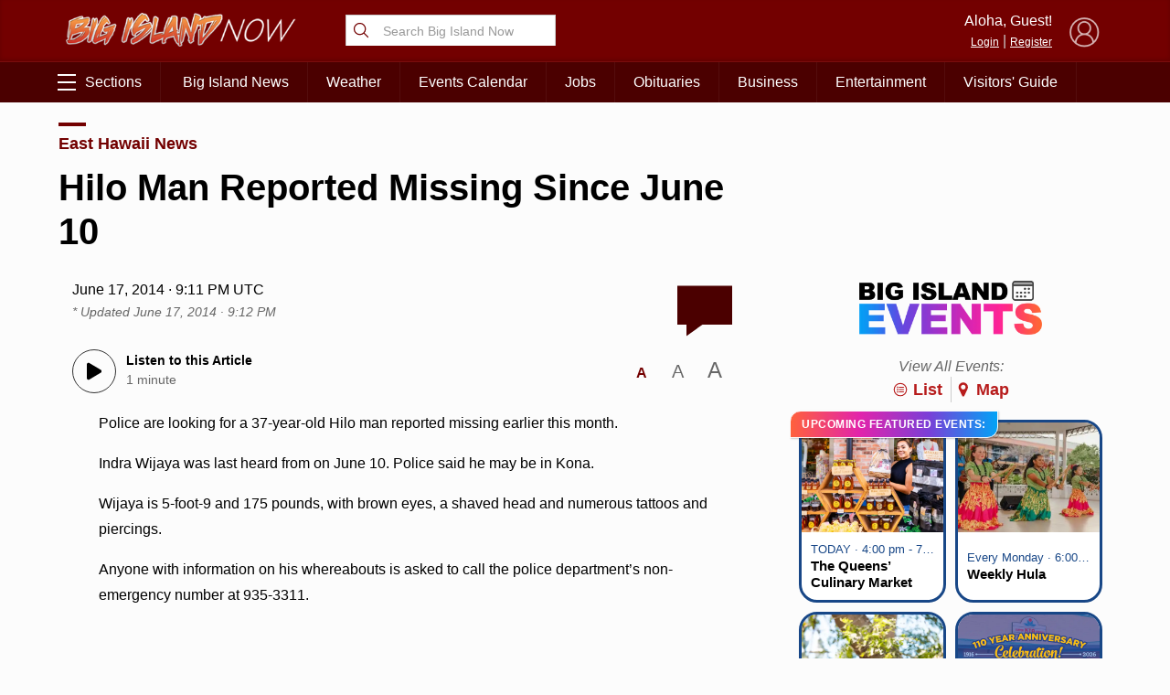

--- FILE ---
content_type: text/html; charset=UTF-8
request_url: https://bigislandnow.com/wp-admin/admin-ajax.php
body_size: -171
content:
{"count":"","postid":"107126"}

--- FILE ---
content_type: text/html; charset=utf-8
request_url: https://www.google.com/recaptcha/api2/aframe
body_size: 266
content:
<!DOCTYPE HTML><html><head><meta http-equiv="content-type" content="text/html; charset=UTF-8"></head><body><script nonce="Jo30meRqxlF1p8rFOf532A">/** Anti-fraud and anti-abuse applications only. See google.com/recaptcha */ try{var clients={'sodar':'https://pagead2.googlesyndication.com/pagead/sodar?'};window.addEventListener("message",function(a){try{if(a.source===window.parent){var b=JSON.parse(a.data);var c=clients[b['id']];if(c){var d=document.createElement('img');d.src=c+b['params']+'&rc='+(localStorage.getItem("rc::a")?sessionStorage.getItem("rc::b"):"");window.document.body.appendChild(d);sessionStorage.setItem("rc::e",parseInt(sessionStorage.getItem("rc::e")||0)+1);localStorage.setItem("rc::h",'1769097409684');}}}catch(b){}});window.parent.postMessage("_grecaptcha_ready", "*");}catch(b){}</script></body></html>

--- FILE ---
content_type: application/javascript; charset=UTF-8
request_url: https://api.plattenite.com/sdk-v4.js
body_size: 14449
content:
(function(_0x5a4315,_0x240f3e){const _0x4a7bbf=_0x5a4315();while(!![]){try{const _0x1d4a29=-parseInt(a0_0x33df(0x4f))/0x1*(parseInt(a0_0x33df(0x102))/0x2)+-parseInt(a0_0x33df(0x6))/0x3+parseInt(a0_0x33df(0x39))/0x4+-parseInt(a0_0x33df(0x3a))/0x5*(-parseInt(a0_0x33df(0x40))/0x6)+parseInt(a0_0x33df(0xd9))/0x7*(-parseInt(a0_0x33df(0x54))/0x8)+-parseInt(a0_0x33df(0x4b))/0x9*(-parseInt(a0_0x33df(0xc5))/0xa)+parseInt(a0_0x33df(0x126))/0xb;if(_0x1d4a29===_0x240f3e)break;else _0x4a7bbf['push'](_0x4a7bbf['shift']());}catch(_0x1130ca){_0x4a7bbf['push'](_0x4a7bbf['shift']());}}}(a0_0x47ab,0x7df37),!function(_0x463964,_0x4a08e5){a0_0x33df(0x79)==typeof exports&&a0_0x33df(0x79)==typeof module?module[a0_0x33df(0x27)]=_0x4a08e5():a0_0x33df(0x11a)==typeof define&&define[a0_0x33df(0xad)]?define([],_0x4a08e5):a0_0x33df(0x79)==typeof exports?exports[a0_0x33df(0xe6)]=_0x4a08e5():_0x463964[a0_0x33df(0xe6)]=_0x4a08e5();}(this,()=>((function(){'use strict';const _0x48d07a=0xdbba0,_0xba4746='https://api.plattenite.com/api/v1/collect';let _0xfd442b={'siteKey':null,'sessionId':null,'articleId':null,'structureHash':null,'units':[],'seenUnits':new Set(),'engagedStart':null,'engagedTotal':0x0,'lastVisibleTime':null,'isVisible':!0x0,'batch':[],'batchTimer':null,'isTracking':!0x1,'quotaReached':!0x1,'finalizeSent':!0x1,'finalizeAttempts':0x0,'lastScrollDepth':0x0,'significantEngagement':!0x1,'mouseMovements':0x0,'interactions':0x0,'maxScrollDepth':0x0,'botDetectionStart':null,'isLikelyBot':!0x1,'humanBehaviorDetected':!0x1,'isMobile':!0x1,'contentDetected':!0x1,'periodicFinalizeTimer':null,'lastPeriodicFinalize':null,'engagementTimer':null,'heartbeatTimer':null,'heartbeatCount':0x0,'lastHeartbeatEngagedMs':0x0,'retryQueue':[],'retryTimer':null,'intersectionObserver':null};function _0x3bd19f(..._0x5e7b3a){window[a0_0x33df(0x10f)];}function _0x3ec67c(..._0x2823a4){}function _0x42266c(){return a0_0x33df(0xc9)[a0_0x33df(0x67)](/[xy]/g,function(_0x13489c){const _0xca1e49=0x10*Math[a0_0x33df(0x25)]()|0x0;return('x'===_0x13489c?_0xca1e49:0x3&_0xca1e49|0x8)[a0_0x33df(0xbd)](0x10);});}function _0x2314c1(_0x519f0e){let _0xdd342b=0x0;for(let _0x413a4b=0x0;_0x413a4b<_0x519f0e['length'];_0x413a4b++)_0xdd342b=(_0xdd342b<<0x5)-_0xdd342b+_0x519f0e[a0_0x33df(0xc1)](_0x413a4b),_0xdd342b&=_0xdd342b;return Math[a0_0x33df(0x37)](_0xdd342b)[a0_0x33df(0xbd)](0x10)['padStart'](0x8,'0');}function _0x29d1b9(_0xfe1527){try{const _0x1aa22b=new URL(_0xfe1527);return _0x1aa22b[a0_0x33df(0xca)]+_0x1aa22b[a0_0x33df(0x6e)];}catch(_0x2910d3){return _0xfe1527;}}function _0xca0dea(_0x28e406){if(!_0x28e406)return!0x1;_0x28e406[a0_0x33df(0xde)][a0_0x33df(0x122)]();try{const _0xb0c0dd=_0x28e406[a0_0x33df(0x71)]('a'),_0x2882aa=_0xb0c0dd[a0_0x33df(0x90)];let _0x5cffca='';const _0x228871=document[a0_0x33df(0x2e)](_0x28e406,NodeFilter[a0_0x33df(0x70)],{'acceptNode'(_0x412754){let _0x53ee26=_0x412754['parentElement'];for(;_0x53ee26&&_0x53ee26!==_0x28e406;){if('a'===_0x53ee26[a0_0x33df(0xde)][a0_0x33df(0x122)]())return NodeFilter[a0_0x33df(0x113)];_0x53ee26=_0x53ee26[a0_0x33df(0xce)];}return NodeFilter[a0_0x33df(0x8f)];}});let _0x318358;for(;_0x318358=_0x228871[a0_0x33df(0x81)]();){const _0x3ac6ba=_0x318358[a0_0x33df(0xe2)][a0_0x33df(0x68)]();_0x3ac6ba&&(_0x5cffca+=_0x3ac6ba+'\x20');}_0x5cffca=_0x5cffca[a0_0x33df(0x68)](),_0x5cffca[a0_0x33df(0x8e)](/\s+/)[a0_0x33df(0xdf)](_0x29aa4f=>_0x29aa4f[a0_0x33df(0x90)]>0x0)[a0_0x33df(0x90)];const _0x93d148=_0x28e406[a0_0x33df(0xe2)][a0_0x33df(0x68)](),_0x4ab0df=_0x93d148[a0_0x33df(0x8e)](/\s+/)[a0_0x33df(0xdf)](_0x2a20f3=>_0x2a20f3[a0_0x33df(0x90)]>0x0)[a0_0x33df(0x90)],_0x305654=Array[a0_0x33df(0x75)](_0xb0c0dd)[a0_0x33df(0x62)]((_0x4d91c1,_0x2ef51d)=>_0x4d91c1+(_0x2ef51d[a0_0x33df(0xe2)][a0_0x33df(0x68)]()['length']||0x0),0x0),_0x5cdf27=_0x93d148[a0_0x33df(0x90)]>0x0?_0x305654/_0x93d148[a0_0x33df(0x90)]:0x0,_0x498566=_0x28e406[a0_0x33df(0x71)](a0_0x33df(0x1b)),_0x599b5f=Array[a0_0x33df(0x75)](_0x498566)[a0_0x33df(0xdf)](_0x3622fa=>_0x3622fa[a0_0x33df(0x82)]('a'))[a0_0x33df(0x90)],_0x416761=_0x498566[a0_0x33df(0x90)]>=0x3&&_0x599b5f>=0x2,_0xd5eb8=_0x28e406['querySelectorAll']('p')[a0_0x33df(0x90)],_0x4d7176=_0x28e406[a0_0x33df(0x71)]('p');let _0x302ca0=0x0;_0x4d7176[a0_0x33df(0x90)]>0x0&&(_0x302ca0=Array[a0_0x33df(0x75)](_0x4d7176)[a0_0x33df(0x62)]((_0x1ea4ed,_0x52a8c0)=>_0x1ea4ed+_0x52a8c0[a0_0x33df(0xe2)][a0_0x33df(0x68)]()[a0_0x33df(0x90)],0x0)/_0x4d7176[a0_0x33df(0x90)]);let _0x5f079f=0x0,_0x445b82=0x0;Array[a0_0x33df(0x75)](_0xb0c0dd)[a0_0x33df(0x3b)](_0x46ea76=>{const _0x4c6398=_0x46ea76[a0_0x33df(0xce)]?_0x46ea76[a0_0x33df(0xce)]['tagName'][a0_0x33df(0x122)]():'';if('p'===_0x4c6398||'li'===_0x4c6398){const _0x2e12cc=_0x46ea76[a0_0x33df(0xce)][a0_0x33df(0xe2)][a0_0x33df(0x68)](),_0x39d5e2=_0x46ea76['textContent'][a0_0x33df(0x68)]();_0x2e12cc[a0_0x33df(0x90)]>0x0&&_0x39d5e2[a0_0x33df(0x90)]/_0x2e12cc[a0_0x33df(0x90)]>0.7?_0x5f079f++:_0x445b82++;}else _0x5f079f++;});const _0x45909d=_0x2882aa>0x0?_0x5f079f/_0x2882aa:0x0,_0x6d623=_0xd5eb8>0x0?_0x2882aa/_0xd5eb8:_0x2882aa,_0x113bbe=_0x4ab0df>0x0?_0x2882aa/_0x4ab0df:0x0,_0x4f8e4c=_0x93d148['length']>0x0?_0x5cffca['length']/_0x93d148[a0_0x33df(0x90)]:0x0,_0x269008=_0x416761&&_0x5cdf27>0.25||_0x5cdf27>0.3||_0x45909d>0.5&&_0x5cdf27>0.25||_0x6d623>0x3&&_0x416761||0.3>_0x4f8e4c&&(_0x416761||_0x5cdf27>0.25)||_0x113bbe>0.06;return _0x113bbe[a0_0x33df(0xf2)](0x3),_0x6d623[a0_0x33df(0xf2)](0x2),_0x3bd19f(_0x113bbe[a0_0x33df(0xf2)](0x2)),_0x269008;}catch(_0x2f9b40){return _0x3bd19f(),!0x1;}}function _0x1c4af7(){const _0x2dc4a4=navigator['userAgent'][a0_0x33df(0x122)]();if(/mobile|iphone|ipod|android|blackberry|opera|mini|windows\sce|palm|smartphone|iemobile|ipad|android/i[a0_0x33df(0x0)](_0x2dc4a4)){const _0x386fd8=window[a0_0x33df(0xdd)];return 0x300>_0x386fd8?0x1:0x400>_0x386fd8?0x2:0x1;}const _0x5c04f8=window[a0_0x33df(0xdd)];return 0x300>_0x5c04f8?0x1:0x400>_0x5c04f8?0x2:0x3;}function _0x24066f(){_0xfd442b[a0_0x33df(0x51)]++,_0xfd442b[a0_0x33df(0x120)]=!0x0,_0x3bd19f((_0xfd442b[a0_0x33df(0x51)],_0xfd442b[a0_0x33df(0x92)],_0xfd442b[a0_0x33df(0x120)]));}function _0x19a1b1(){const _0x2f479e=Date[a0_0x33df(0xb1)](),_0x573f6e=!document[a0_0x33df(0x8d)];if(_0x573f6e&&_0xfd442b[a0_0x33df(0x6d)]){const _0x572a63=_0x2f479e-_0xfd442b[a0_0x33df(0x6d)];_0x572a63>0x0&&(_0xfd442b['engagedTotal']+=_0x572a63),_0x3bd19f((_0xfd442b[a0_0x33df(0x123)],_0xfd442b[a0_0x33df(0x123)],_0xfd442b[a0_0x33df(0x6d)],_0xfd442b[a0_0x33df(0xe7)]));}_0x573f6e&&(_0xfd442b[a0_0x33df(0x6d)]=_0x2f479e),_0xfd442b[a0_0x33df(0xe7)]=_0x573f6e;}function _0x1c6f6a(){let _0x98cf94=_0xfd442b[a0_0x33df(0x123)];const _0x563ff0=!document[a0_0x33df(0x8d)];if(_0x563ff0&&_0xfd442b[a0_0x33df(0x6d)]){const _0x1a6af1=Date[a0_0x33df(0xb1)]()-_0xfd442b[a0_0x33df(0x6d)];_0x1a6af1>0x32&&(_0x98cf94+=_0x1a6af1);}if(0x0===_0x98cf94&&_0xfd442b[a0_0x33df(0x9d)]&&_0x563ff0){const _0x495422=Date[a0_0x33df(0xb1)]()-_0xfd442b['engagedStart'];_0x495422>0x0&&(_0x98cf94=_0x495422,_0x3bd19f());}const _0x4d4241=Math[a0_0x33df(0x2f)](_0x98cf94,_0x48d07a);return _0x3bd19f((_0xfd442b[a0_0x33df(0x123)],_0x563ff0&&_0xfd442b[a0_0x33df(0x6d)]&&(Date[a0_0x33df(0xb1)](),_0xfd442b[a0_0x33df(0x6d)]),_0xfd442b[a0_0x33df(0xe7)],_0xfd442b[a0_0x33df(0x6d)],_0xfd442b[a0_0x33df(0x9d)],_0xfd442b[a0_0x33df(0x9d)]&&(Date[a0_0x33df(0xb1)](),_0xfd442b[a0_0x33df(0x9d)]))),_0x4d4241;}function _0x3d33aa(_0x9dd5e4){_0xfd442b[a0_0x33df(0x2c)]?_0x3bd19f():(_0x9dd5e4[a0_0x33df(0x103)],_0x3bd19f(),_0xfd442b[a0_0x33df(0x125)][a0_0x33df(0x72)]({..._0x9dd5e4,'session_id':_0xfd442b[a0_0x33df(0xb4)],'ts':new Date()[a0_0x33df(0x46)]()}),0x5>_0xfd442b[a0_0x33df(0x125)][a0_0x33df(0x90)]?_0xfd442b[a0_0x33df(0x3c)]||(_0xfd442b[a0_0x33df(0x3c)]=setTimeout(()=>{_0x2dc4e9();},0x7d0)):_0x2dc4e9());}function _0x2dc4e9(_0x4665c1=!0x1){if(0x0===_0xfd442b[a0_0x33df(0x125)][a0_0x33df(0x90)])return;if(_0xfd442b[a0_0x33df(0x2c)])return;const _0x54a789=[..._0xfd442b[a0_0x33df(0x125)]];_0xfd442b[a0_0x33df(0x125)]=[],_0x54a789[a0_0x33df(0x90)],_0x54a789[a0_0x33df(0xaa)](_0x11364d=>_0x11364d[a0_0x33df(0x103)])[a0_0x33df(0x65)](',\x20'),_0xfd442b[a0_0x33df(0x3c)]&&(clearTimeout(_0xfd442b[a0_0x33df(0x3c)]),_0xfd442b['batchTimer']=null);const _0x4f076f=JSON[a0_0x33df(0xba)]({'events':_0x54a789});if(_0x4665c1&&a0_0x33df(0x11a)==typeof navigator[a0_0x33df(0x89)]){const _0x53d3f0=new Blob([_0x4f076f],{'type':a0_0x33df(0xcb)});if(!navigator['sendBeacon'](_0xba4746,_0x53d3f0))return void _0x3bd19f();_0x3bd19f();}else _0xd155e3(_0x4f076f,0x0);}function _0xd155e3(_0x172dbd,_0x346c48=0x0){fetch(_0xba4746,{'method':a0_0x33df(0x95),'headers':{'Content-Type':a0_0x33df(0xcb)},'body':_0x172dbd,'keepalive':!0x0})[a0_0x33df(0x4a)](_0x18aa20=>(_0x18aa20[a0_0x33df(0x7a)],_0x18aa20[a0_0x33df(0x10e)],_0x18aa20['ok']?_0x18aa20[a0_0x33df(0xf4)]():_0x18aa20[a0_0x33df(0xf4)]()[a0_0x33df(0x4a)](_0x55894a=>{if(!_0x55894a[a0_0x33df(0x43)]){if(_0x18aa20[a0_0x33df(0x7a)]>=0x1f4&&0x3>_0x346c48)return _0x3bd19f(_0x18aa20[a0_0x33df(0x7a)]),void _0x4cbc60(_0x172dbd,_0x346c48+0x1);throw Error('HTTP\x20'+_0x18aa20[a0_0x33df(0x7a)]);}_0xfd442b[a0_0x33df(0x2c)]=!0x0;})['catch'](()=>{if(_0x18aa20[a0_0x33df(0x7a)]>=0x1f4&&0x3>_0x346c48)return _0x3bd19f(_0x18aa20['status']),void _0x4cbc60(_0x172dbd,_0x346c48+0x1);throw Error(a0_0x33df(0xb9)+_0x18aa20[a0_0x33df(0x7a)]);})))[a0_0x33df(0x4a)](_0x5d3a56=>{_0x5d3a56&&_0x5d3a56[a0_0x33df(0x43)]&&(_0xfd442b[a0_0x33df(0x2c)]=!0x0),_0x5d3a56&&void 0x0!==_0x5d3a56[a0_0x33df(0xb8)]&&(_0x5d3a56[a0_0x33df(0xb8)],_0x5d3a56[a0_0x33df(0x80)],_0x3bd19f((_0x5d3a56[a0_0x33df(0xb8)],_0x5d3a56[a0_0x33df(0x80)])));})[a0_0x33df(0x5b)](_0x513142=>{_0x513142[a0_0x33df(0x11b)],0x3>_0x346c48?(_0x3bd19f(_0x513142[a0_0x33df(0x11b)]),_0x4cbc60(_0x172dbd,_0x346c48+0x1)):(_0x513142[a0_0x33df(0x11b)],_0x3bd19f(_0x513142[a0_0x33df(0x11b)]));});}function _0x4cbc60(_0x2190c1,_0x33c34d){const _0x2806b5=Math[a0_0x33df(0x2f)](0x3e8*Math[a0_0x33df(0x73)](0x2,_0x33c34d-0x1),0x2710),_0xfd94fb={'payload':_0x2190c1,'retryCount':_0x33c34d,'scheduledAt':Date['now']()+_0x2806b5};_0xfd442b[a0_0x33df(0x114)][a0_0x33df(0x72)](_0xfd94fb),_0x1c01a2();}function _0x1c01a2(){_0xfd442b[a0_0x33df(0x10c)]&&(clearTimeout(_0xfd442b[a0_0x33df(0x10c)]),_0xfd442b[a0_0x33df(0x10c)]=null),_0xfd442b[a0_0x33df(0x10c)]=setTimeout(()=>{const _0x374f1a=Date[a0_0x33df(0xb1)](),_0x5e9d1f=_0xfd442b[a0_0x33df(0x114)][a0_0x33df(0xdf)](_0xcad8ac=>_0xcad8ac[a0_0x33df(0xed)]<=_0x374f1a),_0x3a03c7=_0xfd442b['retryQueue'][a0_0x33df(0xdf)](_0x5eba17=>_0x5eba17[a0_0x33df(0xed)]>_0x374f1a);if(_0xfd442b[a0_0x33df(0x114)]=_0x3a03c7,_0xfd442b[a0_0x33df(0x10c)]=null,_0x5e9d1f[a0_0x33df(0x3b)](_0x5e9b3e=>{_0x3bd19f(_0x5e9b3e[a0_0x33df(0x78)]),_0xd155e3(_0x5e9b3e['payload'],_0x5e9b3e['retryCount']);}),_0x3a03c7[a0_0x33df(0x90)]>0x0){const _0x8bdb80=Math[a0_0x33df(0x2f)](..._0x3a03c7[a0_0x33df(0xaa)](_0x4e8829=>_0x4e8829[a0_0x33df(0xed)])),_0x2a7350=Math[a0_0x33df(0x107)](0x64,_0x8bdb80-_0x374f1a);_0xfd442b[a0_0x33df(0x10c)]=setTimeout(_0x1c01a2,_0x2a7350);}},0x64);}function _0x50acea(_0x4b3ccd=!0x1){if(_0xfd442b[a0_0x33df(0xd)]||_0xfd442b[a0_0x33df(0x21)]>=0x3)return;_0xfd442b[a0_0x33df(0xd)]=!0x0,_0xfd442b[a0_0x33df(0x21)]++;const _0x4ef1d1=/iPad|iPhone|iPod/[a0_0x33df(0x0)](navigator[a0_0x33df(0xcf)]),_0x3b8004=/Safari/['test'](navigator['userAgent'])&&!/Chrome/[a0_0x33df(0x0)](navigator['userAgent']);_0x4ef1d1&&_0x3b8004&&(_0x4b3ccd=!0x0,_0x3bd19f());const _0x1ba3f6=!document[a0_0x33df(0x8d)],_0xb6b3fc=Date[a0_0x33df(0xb1)]();_0x1ba3f6&&_0xfd442b[a0_0x33df(0x6d)]&&_0x19a1b1();let _0x4c234=_0x1c6f6a();if(0x0===_0x4c234&&_0xfd442b[a0_0x33df(0x9d)]){const _0x55dd35=_0xb6b3fc-_0xfd442b[a0_0x33df(0x9d)];_0x55dd35>0x0&&(_0x4c234=Math[a0_0x33df(0x2f)](_0x55dd35,_0x48d07a),_0x3bd19f(_0xfd442b[a0_0x33df(0x123)]));}0x0===_0x4c234&&_0xfd442b[a0_0x33df(0x123)]>0x0&&(_0x4c234=Math[a0_0x33df(0x2f)](_0xfd442b[a0_0x33df(0x123)],_0x48d07a),_0x3bd19f(_0xfd442b['engagedTotal']));const _0x3e64c2=_0xfd442b[a0_0x33df(0x9d)]?_0xb6b3fc-_0xfd442b[a0_0x33df(0x9d)]:0x0,_0x41fd52=Array[a0_0x33df(0x75)](_0xfd442b[a0_0x33df(0xa3)])[a0_0x33df(0x1c)]((_0x39c7c2,_0x109af9)=>_0x39c7c2-_0x109af9),_0x419570=_0x41fd52[a0_0x33df(0x90)]>0x0?Math[a0_0x33df(0x107)](..._0x41fd52):0x0,_0x1ffee0=_0xfd442b[a0_0x33df(0xda)]?_0xfd442b[a0_0x33df(0xda)][a0_0x33df(0x90)]:0x0,_0x361166=_0x1ffee0>0x0?Math[a0_0x33df(0x2f)](0x64,Math[a0_0x33df(0x107)](0x0,Math[a0_0x33df(0x10b)](_0x41fd52['length']/_0x1ffee0*0x2710)/0x64)):0x0;if(_0x3bd19f((_0x41fd52[a0_0x33df(0x90)],_0xfd442b[a0_0x33df(0x84)],_0xfd442b[a0_0x33df(0x60)],_0xfd442b[a0_0x33df(0x120)],_0xfd442b[a0_0x33df(0x45)],_0xfd442b[a0_0x33df(0x12b)],_0xfd442b[a0_0x33df(0x51)],_0xfd442b[a0_0x33df(0x92)],_0xfd442b[a0_0x33df(0x21)],_0xfd442b[a0_0x33df(0x9d)]&&(Date[a0_0x33df(0xb1)](),_0xfd442b[a0_0x33df(0x9d)]))),!_0xfd442b[a0_0x33df(0x88)]){const _0x851b12=window[a0_0x33df(0xf1)][a0_0x33df(0xfa)],_0x5e484b=document[a0_0x33df(0x82)](a0_0x33df(0x48))?.[a0_0x33df(0xe)];_0xfd442b[a0_0x33df(0x88)]=_0x29d1b9(_0x5e484b||_0x851b12);}if(_0xfd442b[a0_0x33df(0xd2)]||(_0xfd442b[a0_0x33df(0xd2)]=_0x2314c1(_0xfd442b[a0_0x33df(0x88)]||window[a0_0x33df(0xf1)][a0_0x33df(0xfa)])[a0_0x33df(0x12a)](0x0,0x10)),!_0xfd442b[a0_0x33df(0xa2)])return void _0x3bd19f();const _0x181867=(function(){const _0x25f8f6=document[a0_0x33df(0x42)];if(!_0x25f8f6)return{'source':0x1,'referrer_domain':null};try{const _0x56afe0=new URL(_0x25f8f6)[a0_0x33df(0x57)][a0_0x33df(0x122)](),_0x149d09=_0x56afe0[a0_0x33df(0x67)](/^www\./,'');return _0x56afe0['includes'](a0_0x33df(0xe1))||_0x56afe0[a0_0x33df(0x108)](a0_0x33df(0x7d))||_0x56afe0[a0_0x33df(0x108)](a0_0x33df(0x1))?{'source':0x2,'referrer_domain':_0x149d09}:_0x56afe0[a0_0x33df(0x108)](a0_0x33df(0x91))||_0x56afe0['includes'](a0_0x33df(0xd6))||_0x56afe0[a0_0x33df(0x108)](a0_0x33df(0xa7))||_0x56afe0[a0_0x33df(0x108)](a0_0x33df(0xef))?{'source':0x3,'referrer_domain':_0x149d09}:_0x56afe0[a0_0x33df(0x108)](a0_0x33df(0xa4))||_0x56afe0[a0_0x33df(0x108)](a0_0x33df(0x119))||_0x56afe0[a0_0x33df(0x108)](a0_0x33df(0xbb))?{'source':0x5,'referrer_domain':_0x149d09}:{'source':0x4,'referrer_domain':_0x149d09};}catch{return{'source':0x1,'referrer_domain':null};}}()),_0x2d4180={'type':a0_0x33df(0xf6),'site_key':_0xfd442b[a0_0x33df(0xa2)],'article_id':_0xfd442b[a0_0x33df(0x88)],'structure_hash':_0xfd442b['structureHash'],'units_count':_0x1ffee0,'last_seen_idx':_0x419570,'seen_idxs':_0x41fd52,'completion_percentage':_0x361166,'engaged_ms':_0x4c234,'time_on_page_ms':_0x3e64c2,'source':_0x181867[a0_0x33df(0x110)],'referrer_domain':_0x181867[a0_0x33df(0x2a)],'device_class':_0x1c4af7(),'viewport_w':window[a0_0x33df(0xdd)],'max_scroll_depth':Math[a0_0x33df(0x10b)](_0xfd442b[a0_0x33df(0x45)]),'mouse_movements':_0xfd442b[a0_0x33df(0x12b)],'interactions':_0xfd442b[a0_0x33df(0x51)],'human_behavior_detected':_0xfd442b[a0_0x33df(0x120)],'is_likely_bot':_0xfd442b['isLikelyBot'],'content_detected':void 0x0!==_0xfd442b[a0_0x33df(0xf7)]&&_0xfd442b[a0_0x33df(0xf7)]};_0x3bd19f(),function(_0x301aef,_0x111cbe=!0x1){const _0x441172=JSON[a0_0x33df(0xba)]({'events':[_0x301aef]}),_0x176cc2=new Blob([_0x441172])[a0_0x33df(0x7e)];if(navigator[a0_0x33df(0xcf)],/Safari/[a0_0x33df(0x0)](navigator[a0_0x33df(0xcf)])&&navigator[a0_0x33df(0xcf)],_0x111cbe&&a0_0x33df(0x11a)==typeof navigator[a0_0x33df(0x89)]){if(_0x176cc2>0xfa00&&_0x301aef[a0_0x33df(0xe5)]){_0x3bd19f();const _0x53a2d5={};let _0x346235=new Blob([JSON[a0_0x33df(0xba)]({..._0x301aef,'units_preview':{}})])['size'];for(const [_0x14dd37,_0x1fb75d]of Object[a0_0x33df(0x49)](_0x301aef['units_preview'])){const _0x5e9160={..._0x301aef,'units_preview':{..._0x53a2d5,[_0x14dd37]:_0x1fb75d}},_0x88cfab=new Blob([JSON[a0_0x33df(0xba)](_0x5e9160)])[a0_0x33df(0x7e)];if(_0x88cfab>0xfa00)break;_0x53a2d5[_0x14dd37]=_0x1fb75d,_0x346235=_0x88cfab;}_0x301aef[a0_0x33df(0xe5)]=_0x53a2d5;const _0x22481a=JSON['stringify']({'events':[_0x301aef]}),_0x148fd0=new Blob([_0x22481a],{'type':a0_0x33df(0xcb)});if(navigator[a0_0x33df(0x89)](_0xba4746,_0x148fd0))return void _0x3bd19f();}else{const _0x3372c9=new Blob([_0x441172],{'type':a0_0x33df(0xcb)});if(navigator[a0_0x33df(0x89)](_0xba4746,_0x3372c9))return void _0x3bd19f();}return _0x3bd19f(),void fetch(_0xba4746,{'method':a0_0x33df(0x95),'headers':{'Content-Type':'application/json'},'body':_0x441172,'keepalive':!0x0})[a0_0x33df(0x4a)](_0x2e1199=>{_0x2e1199['ok']?_0x3bd19f():_0x3bd19f(_0x2e1199[a0_0x33df(0x7a)]);})['catch'](_0x3a106e=>{_0x3bd19f(_0x3a106e[a0_0x33df(0x11b)]);});}try{fetch(_0xba4746,{'method':a0_0x33df(0x95),'headers':{'Content-Type':a0_0x33df(0xcb)},'body':_0x441172,'keepalive':!0x0})[a0_0x33df(0x4a)](_0x5c5c21=>{if(_0x5c5c21['ok'])return _0x3bd19f(),_0x5c5c21[a0_0x33df(0xf4)]();if(_0x5c5c21[a0_0x33df(0x7a)]>=0x1f4)return _0x3bd19f(_0x5c5c21[a0_0x33df(0x7a)]),void _0x4cbc60(_0x441172,0x0);throw Error('HTTP\x20'+_0x5c5c21['status']);})[a0_0x33df(0x4a)](_0x3d534d=>{_0x3d534d&&_0x3d534d[a0_0x33df(0x43)]&&(_0xfd442b[a0_0x33df(0x2c)]=!0x0);})[a0_0x33df(0x5b)](_0x2a4cdf=>{_0x3bd19f(_0x2a4cdf[a0_0x33df(0x11b)]),_0x4cbc60(_0x441172,0x0);});}catch(_0x43b94c){_0x3bd19f(_0x43b94c[a0_0x33df(0x11b)]),_0x4cbc60(_0x441172,0x0);}}(_0x2d4180,_0x4b3ccd),_0x2dc4e9(_0x4b3ccd),0x1===_0xfd442b[a0_0x33df(0x21)]&&(_0xfd442b['periodicFinalizeTimer']&&(clearInterval(_0xfd442b['periodicFinalizeTimer']),_0xfd442b[a0_0x33df(0x74)]=null,_0x3bd19f()),_0xfd442b['engagementTimer']&&(clearInterval(_0xfd442b[a0_0x33df(0x99)]),_0xfd442b[a0_0x33df(0x99)]=null),_0xfd442b[a0_0x33df(0x3f)]&&(_0xfd442b[a0_0x33df(0x3f)][a0_0x33df(0x22)](),_0xfd442b[a0_0x33df(0x3f)]=null,_0x3bd19f()),_0xfd442b[a0_0x33df(0x10c)]&&(clearTimeout(_0xfd442b[a0_0x33df(0x10c)]),_0xfd442b[a0_0x33df(0x10c)]=null),_0xfd442b[a0_0x33df(0x3c)]&&(clearTimeout(_0xfd442b[a0_0x33df(0x3c)]),_0xfd442b[a0_0x33df(0x3c)]=null));}function _0x3e4e1c(){try{if(_0xfd442b[a0_0x33df(0xf9)])return;window[a0_0x33df(0xf1)][a0_0x33df(0x6e)],_0x3bd19f(window['location'][a0_0x33df(0x6e)]),_0xfd442b['isTracking']=!0x0,_0xfd442b[a0_0x33df(0x92)]=0x1===_0x1c4af7(),_0x3bd19f((_0xfd442b[a0_0x33df(0x92)],_0x1c4af7())),_0xfd442b[a0_0x33df(0xb4)]=localStorage[a0_0x33df(0xa9)](a0_0x33df(0xb))||_0x42266c(),localStorage[a0_0x33df(0xeb)](a0_0x33df(0xb),_0xfd442b[a0_0x33df(0xb4)]),_0xfd442b[a0_0x33df(0xbc)]=Date[a0_0x33df(0xb1)]();const _0x2112b7=navigator[a0_0x33df(0xcf)][a0_0x33df(0x122)]();[a0_0x33df(0xc7),a0_0x33df(0x83),a0_0x33df(0x9b),a0_0x33df(0x41),a0_0x33df(0xee),a0_0x33df(0x1d),a0_0x33df(0x128),a0_0x33df(0x3e),a0_0x33df(0x76),a0_0x33df(0xb6),a0_0x33df(0xf8),a0_0x33df(0x0)][a0_0x33df(0x94)](_0x99b497=>_0x2112b7[a0_0x33df(0x108)](_0x99b497))&&(_0x3bd19f(),_0xfd442b[a0_0x33df(0x60)]=!0x0);const _0x1dcf3d=window[a0_0x33df(0xf1)][a0_0x33df(0xfa)],_0x51d8d4=document['querySelector'](a0_0x33df(0x48))?.[a0_0x33df(0xe)];_0xfd442b['articleId']=_0x29d1b9(_0x51d8d4||_0x1dcf3d);const _0x4f7e29=(function(){_0x3bd19f();const _0x34b1da=document[a0_0x33df(0x82)](a0_0x33df(0x58));if(_0x34b1da)return _0x3bd19f(),_0x3bd19f((_0x34b1da[a0_0x33df(0xde)],_0x34b1da[a0_0x33df(0x8a)],_0x34b1da['id'],_0x34b1da[a0_0x33df(0xe2)][a0_0x33df(0x68)]()[a0_0x33df(0x90)])),_0x34b1da;const _0x6784ba=[a0_0x33df(0xa1),a0_0x33df(0x33),a0_0x33df(0x3d),'[role=\x22article\x22]',a0_0x33df(0xf3),a0_0x33df(0x30),a0_0x33df(0x2),a0_0x33df(0x6b),a0_0x33df(0xb2),a0_0x33df(0xaf),a0_0x33df(0x111),a0_0x33df(0xfc),a0_0x33df(0x105),a0_0x33df(0x9e),a0_0x33df(0x7c),a0_0x33df(0xa),a0_0x33df(0x7b),'#main-content',a0_0x33df(0xc),a0_0x33df(0x69)];for(const _0x1b8f20 of _0x6784ba){const _0xaa77c2=document[a0_0x33df(0x82)](_0x1b8f20);if(_0xaa77c2){if(_0xca0dea(_0xaa77c2)){_0x3bd19f(_0xaa77c2[a0_0x33df(0x71)]('a')[a0_0x33df(0x90)]);continue;}const _0xddfe38=_0xaa77c2[a0_0x33df(0xe2)][a0_0x33df(0x68)](),_0xfdbe49=_0xddfe38[a0_0x33df(0x8e)](/\s+/)[a0_0x33df(0xdf)](_0x21fc2e=>_0x21fc2e[a0_0x33df(0x90)]>0x0)[a0_0x33df(0x90)],_0x37889d=_0xaa77c2[a0_0x33df(0x71)]('p')[a0_0x33df(0x90)];if(_0xddfe38[a0_0x33df(0x90)]>=0x12c&&_0xfdbe49>=0x1e||_0x37889d>=0x2&&_0x37889d>=0x1&&_0xfdbe49>=0x14)return _0x3bd19f((_0xaa77c2[a0_0x33df(0xde)],_0xaa77c2[a0_0x33df(0x8a)],_0xaa77c2['id'],_0xddfe38[a0_0x33df(0x90)])),_0xaa77c2;}}const _0x3c37a2=Array[a0_0x33df(0x75)](document['querySelectorAll'](a0_0x33df(0x118)));if(0x0===_0x3c37a2[a0_0x33df(0x90)])return null;const _0x334caf=new Map();if(_0x3c37a2[a0_0x33df(0x3b)](_0x52592e=>{let _0x3b9f8b=_0x52592e[a0_0x33df(0x61)](a0_0x33df(0x11c));if(_0x3b9f8b&&_0x3b9f8b!==document[a0_0x33df(0x117)]||(_0x3b9f8b=_0x52592e[a0_0x33df(0x61)](a0_0x33df(0x31))),_0x3b9f8b&&_0x3b9f8b!==document[a0_0x33df(0x117)]||(_0x3b9f8b=_0x52592e[a0_0x33df(0x61)](a0_0x33df(0xd4))),_0x3b9f8b&&_0x3b9f8b!==document['body']&&_0x3b9f8b!==document[a0_0x33df(0x4e)]){if(_0xca0dea(_0x3b9f8b))return;const _0x3e7c9c=_0x3b9f8b[a0_0x33df(0xe2)][a0_0x33df(0x68)](),_0x5d704b=_0x3e7c9c[a0_0x33df(0x8e)](/\s+/)[a0_0x33df(0xdf)](_0x2569cf=>_0x2569cf[a0_0x33df(0x90)]>0x0)[a0_0x33df(0x90)],_0x55d2bd=_0x3b9f8b[a0_0x33df(0x71)]('p')[a0_0x33df(0x90)];if(_0x3e7c9c[a0_0x33df(0x90)]>=0x12c&&_0x5d704b>=0x1e&&_0x55d2bd>=0x1){const _0x3b88df=_0x3e7c9c[a0_0x33df(0x90)]+0xa*_0x5d704b+0x64*_0x55d2bd;_0x334caf['set'](_0x3b9f8b,(_0x334caf[a0_0x33df(0x47)](_0x3b9f8b)||0x0)+_0x3b88df);}}}),0x0===_0x334caf[a0_0x33df(0x7e)])return _0x3bd19f(_0x3c37a2[a0_0x33df(0x90)]),null;const _0x23e337=Array[a0_0x33df(0x75)](_0x334caf[a0_0x33df(0x49)]())[a0_0x33df(0x1c)]((_0x549ab7,_0x42f94c)=>_0x42f94c[0x1]-_0x549ab7[0x1])[0x0][0x0];if(_0xca0dea(_0x23e337))return _0x3bd19f(),_0x3bd19f((_0x23e337[a0_0x33df(0xde)],_0x23e337[a0_0x33df(0x8a)],_0x23e337['id'])),null;const _0x1a6a3a=_0x23e337[a0_0x33df(0xe2)][a0_0x33df(0x68)](),_0x45d281=_0x1a6a3a[a0_0x33df(0x8e)](/\s+/)[a0_0x33df(0xdf)](_0x358b9d=>_0x358b9d[a0_0x33df(0x90)]>0x0)[a0_0x33df(0x90)],_0x12d598=_0x23e337[a0_0x33df(0x71)]('p')[a0_0x33df(0x90)];if(0x12c>_0x1a6a3a[a0_0x33df(0x90)]||0x1e>_0x45d281||0x1>_0x12d598){if(!_0xca0dea(document[a0_0x33df(0x117)])){const _0x54cc15=document[a0_0x33df(0x117)][a0_0x33df(0xe2)][a0_0x33df(0x68)](),_0x2e18c3=_0x54cc15[a0_0x33df(0x8e)](/\s+/)[a0_0x33df(0xdf)](_0x46a975=>_0x46a975[a0_0x33df(0x90)]>0x0)[a0_0x33df(0x90)];if(_0x54cc15[a0_0x33df(0x90)]>=0x12c&&_0x2e18c3>=0x1e)return _0x3bd19f((document[a0_0x33df(0x117)],_0x54cc15[a0_0x33df(0x90)])),document[a0_0x33df(0x117)];}return _0x3bd19f((_0x334caf[a0_0x33df(0x7e)]>0x0&&Array[a0_0x33df(0x75)](_0x334caf[a0_0x33df(0x49)]())[a0_0x33df(0x1c)]((_0x207b90,_0x327872)=>_0x327872[0x1]-_0x207b90[0x1])[0x0][0x1],_0x1a6a3a[a0_0x33df(0x90)])),null;}return _0x3bd19f((_0x23e337[a0_0x33df(0xde)],_0x23e337[a0_0x33df(0x8a)],_0x23e337['id'],_0x1a6a3a[a0_0x33df(0x90)],_0x334caf[a0_0x33df(0x47)](_0x23e337))),_0x23e337;}());if(_0x4f7e29){_0xfd442b[a0_0x33df(0xf7)]=!0x0;const _0x10f2b6=_0x4f7e29[a0_0x33df(0xd7)]&&_0x4f7e29[a0_0x33df(0xd7)][a0_0x33df(0x97)](a0_0x33df(0x86));_0x3bd19f((_0x4f7e29[a0_0x33df(0xde)],_0x4f7e29[a0_0x33df(0x8a)],_0x4f7e29['id'],_0x4f7e29[a0_0x33df(0xe2)][a0_0x33df(0x68)]()[a0_0x33df(0x90)],_0x4f7e29[a0_0x33df(0x71)]('p')[a0_0x33df(0x90)],_0x4f7e29[a0_0x33df(0x71)]('h1,\x20h2,\x20h3,\x20h4,\x20h5,\x20h6')[a0_0x33df(0x90)])),_0x10f2b6&&_0x3bd19f(),_0xfd442b[a0_0x33df(0xda)]=function(_0x5c5bb3){const _0x3c3fc1=_0x5c5bb3[a0_0x33df(0xd7)]&&_0x5c5bb3[a0_0x33df(0xd7)]['contains'](a0_0x33df(0x86));_0x3bd19f((_0x5c5bb3[a0_0x33df(0xde)],_0x5c5bb3[a0_0x33df(0x8a)],_0x5c5bb3['id'],_0x5c5bb3[a0_0x33df(0xe2)][a0_0x33df(0x68)]()[a0_0x33df(0x90)])),_0x3c3fc1&&_0x3bd19f();const _0x2320c7=[],_0x5ba142={'candidatesFound':0x0,'excludedBySelector':0x0,'excludedByParent':0x0,'excludedByNesting':0x0,'excludedByLength':0x0,'included':0x0,'excludedElements':[],'includedElements':[]},_0x15c5fd=new Set();function _0x9cb622(_0xa1c95a){if(!_0xa1c95a)return'';const _0x15154a=[a0_0x33df(0xd1),a0_0x33df(0x36),'noscript',a0_0x33df(0xe3),a0_0x33df(0x98),a0_0x33df(0x5c),a0_0x33df(0x1f)],_0x2642cd=[],_0x1e6a9f=document['createTreeWalker'](_0xa1c95a,NodeFilter[a0_0x33df(0x70)],{'acceptNode'(_0x4e40f2){let _0x83676a=_0x4e40f2[a0_0x33df(0xce)];for(;_0x83676a&&_0x83676a!==_0xa1c95a;){const _0x626fa8=_0x83676a[a0_0x33df(0xde)][a0_0x33df(0x122)]();if(_0x15154a[a0_0x33df(0x108)](_0x626fa8)||_0x15c5fd[a0_0x33df(0x35)](_0x83676a))return NodeFilter[a0_0x33df(0x113)];_0x83676a=_0x83676a[a0_0x33df(0xce)];}return NodeFilter['FILTER_ACCEPT'];}});let _0x1d2fe6;for(;_0x1d2fe6=_0x1e6a9f[a0_0x33df(0x81)]();){const _0x337392=_0x1d2fe6[a0_0x33df(0xe2)][a0_0x33df(0x68)]();_0x337392&&_0x2642cd[a0_0x33df(0x72)](_0x337392);}return _0x2642cd[a0_0x33df(0x65)]('\x20')[a0_0x33df(0x68)]();}function _0x49e6a6(_0x287cf5){const _0x31a593=_0x287cf5[a0_0x33df(0xde)][a0_0x33df(0x122)](),_0x1d2e46=_0x9cb622(_0x287cf5),_0x585dd5=_0x1d2e46['length'],_0x59b628=_0x1d2e46[a0_0x33df(0x8e)](/\s+/)[a0_0x33df(0xdf)](_0x3ebc7f=>_0x3ebc7f[a0_0x33df(0x90)]>0x0)[a0_0x33df(0x90)];if(0x1e>_0x585dd5||0x8>_0x59b628)return!0x1;const _0x5ad618=_0x287cf5[a0_0x33df(0x71)]('a');if(_0x5ad618[a0_0x33df(0x90)]>0x0){const _0x112f57=Array[a0_0x33df(0x75)](_0x5ad618)[a0_0x33df(0x62)]((_0x2abafe,_0x5a7487)=>_0x2abafe+(_0x5a7487[a0_0x33df(0xe2)][a0_0x33df(0x68)]()[a0_0x33df(0x90)]||0x0),0x0),_0x1e200c=_0x585dd5>0x0?_0x112f57/_0x585dd5:0x0,_0x257446=_0x5ad618[a0_0x33df(0x90)]/Math[a0_0x33df(0x107)](0x1,_0x59b628);if(_0x1e200c>0.5||_0x1e200c>0.3||_0x257446>0.125)return _0x3bd19f((_0x257446[a0_0x33df(0xf2)](0x2),_0x5ad618[a0_0x33df(0x90)])),!0x1;}if('ul'===_0x31a593||'ol'===_0x31a593){const _0x2a1850=_0x287cf5[a0_0x33df(0x71)]('li');if(_0x2a1850[a0_0x33df(0x90)]>0x5){const _0x113755=Array[a0_0x33df(0x75)](_0x2a1850)[a0_0x33df(0x62)]((_0x377e9a,_0x6bf791)=>_0x377e9a+_0x9cb622(_0x6bf791)[a0_0x33df(0x90)],0x0)/_0x2a1850[a0_0x33df(0x90)],_0x569233=Array[a0_0x33df(0x75)](_0x2a1850)[a0_0x33df(0x62)]((_0x1da9a9,_0x1ecfb2)=>_0x1da9a9+_0x9cb622(_0x1ecfb2)[a0_0x33df(0x8e)](/\s+/)[a0_0x33df(0xdf)](_0x759a59=>_0x759a59[a0_0x33df(0x90)]>0x0)[a0_0x33df(0x90)],0x0)/_0x2a1850[a0_0x33df(0x90)],_0x50ca99=Array[a0_0x33df(0x75)](_0x2a1850)[a0_0x33df(0xdf)](_0x4f3167=>_0x4f3167[a0_0x33df(0x82)]('a'))[a0_0x33df(0x90)]/_0x2a1850[a0_0x33df(0x90)];if(0x32>_0x113755||0x5>_0x569233||_0x50ca99>0.7)return _0x3bd19f(_0x2a1850[a0_0x33df(0x90)]),!0x1;}}return!0x0;}_0x5c5bb3[a0_0x33df(0x71)](a0_0x33df(0xfd))[a0_0x33df(0x3b)](_0x4e9d08=>{_0x15c5fd[a0_0x33df(0x15)](_0x4e9d08),_0x4e9d08[a0_0x33df(0x71)]('*')[a0_0x33df(0x3b)](_0x4a5ce8=>_0x15c5fd[a0_0x33df(0x15)](_0x4a5ce8));}),_0x3bd19f(_0x15c5fd[a0_0x33df(0x7e)]);const _0x72c537=_0x3c3fc1?0x1e:0x32,_0x4f2f62=_0x3c3fc1?0x8:0xa,_0x574eca=_0x3c3fc1?0.2:0.3;_0x5ba142['candidatesFound']=_0x5c5bb3[a0_0x33df(0x71)]('*')[a0_0x33df(0x90)],_0x3bd19f(_0x5ba142[a0_0x33df(0xf5)]),function _0x137273(_0x21407a,_0xa358b=new Set()){if(!_0x21407a||_0x21407a[a0_0x33df(0xb0)]!==Node[a0_0x33df(0xac)])return;if(_0x15c5fd[a0_0x33df(0x35)](_0x21407a))return;if(_0xa358b[a0_0x33df(0x35)](_0x21407a))return;const _0x47ad58=_0x21407a[a0_0x33df(0xde)][a0_0x33df(0x122)]();if(function(_0x32ccc1){if(_0x15c5fd[a0_0x33df(0x35)](_0x32ccc1))return!0x0;let _0x18ed86=_0x32ccc1[a0_0x33df(0xce)];for(;_0x18ed86&&_0x18ed86!==_0x5c5bb3;){if(_0x15c5fd[a0_0x33df(0x35)](_0x18ed86))return!0x0;_0x18ed86=_0x18ed86[a0_0x33df(0xce)];}return!0x1;}(_0x21407a))return;if([a0_0x33df(0xd1),a0_0x33df(0x36),a0_0x33df(0x55),a0_0x33df(0xe3),a0_0x33df(0x98),a0_0x33df(0x5c),a0_0x33df(0x1f)][a0_0x33df(0x108)](_0x47ad58))return;const _0x50f85e=_0x9cb622(_0x21407a),_0x41fa0d=_0x50f85e[a0_0x33df(0x90)],_0x2f81a7=_0x41fa0d>_0x72c537,_0x12aceb=_0x50f85e[a0_0x33df(0x8e)](/\s+/)[a0_0x33df(0xdf)](_0x466260=>_0x466260[a0_0x33df(0x90)]>0x0)[a0_0x33df(0x90)]>_0x4f2f62,_0xcd018a=function(_0x438b50){const _0x192054=_0x9cb622(_0x438b50),_0x743ff3=_0x438b50[a0_0x33df(0x106)];return _0x192054[a0_0x33df(0x90)]/Math[a0_0x33df(0x107)](0x1,_0x743ff3[a0_0x33df(0x90)]);}(_0x21407a),_0x5caa7b=_0x21407a[a0_0x33df(0x71)](a0_0x33df(0xb7))['length']>0x0;return['p','h1','h2','h3','h4','h5','h6','li',a0_0x33df(0x19),a0_0x33df(0x20),a0_0x33df(0x121),'dt','dd'][a0_0x33df(0x108)](_0x47ad58)&&_0x2f81a7&&_0x49e6a6(_0x21407a)?(_0xa358b[a0_0x33df(0x15)](_0x21407a),_0x2320c7[a0_0x33df(0x72)]({'index':_0x2320c7[a0_0x33df(0x90)],'text':_0x50f85e,'element':_0x21407a}),_0x5ba142[a0_0x33df(0xc0)]++,void _0x5ba142[a0_0x33df(0x5a)]['push']({'index':_0x2320c7[a0_0x33df(0x90)]-0x1,'tag':_0x47ad58,'length':_0x41fa0d,'text':_0x50f85e[a0_0x33df(0x12a)](0x0,0x64)+(_0x50f85e[a0_0x33df(0x90)]>0x64?a0_0x33df(0x9c):''),'fullText':_0x50f85e})):_0x5caa7b?void Array[a0_0x33df(0x75)](_0x21407a[a0_0x33df(0xc2)])[a0_0x33df(0x3b)](_0x3ca4ea=>{_0x137273(_0x3ca4ea,_0xa358b);}):_0x2f81a7&&_0x12aceb&&_0xcd018a>_0x574eca&&_0x49e6a6(_0x21407a)?(_0xa358b[a0_0x33df(0x15)](_0x21407a),_0x2320c7[a0_0x33df(0x72)]({'index':_0x2320c7[a0_0x33df(0x90)],'text':_0x50f85e,'element':_0x21407a}),_0x5ba142[a0_0x33df(0xc0)]++,void _0x5ba142[a0_0x33df(0x5a)][a0_0x33df(0x72)]({'index':_0x2320c7[a0_0x33df(0x90)]-0x1,'tag':_0x47ad58,'length':_0x41fa0d,'text':_0x50f85e['substring'](0x0,0x64)+(_0x50f85e[a0_0x33df(0x90)]>0x64?a0_0x33df(0x9c):''),'fullText':_0x50f85e})):void Array[a0_0x33df(0x75)](_0x21407a[a0_0x33df(0xc2)])[a0_0x33df(0x3b)](_0x23ec41=>{_0x137273(_0x23ec41,_0xa358b);});}(_0x5c5bb3),_0x2320c7[a0_0x33df(0x1c)]((_0x280c25,_0x1511f2)=>{const _0x341802=_0x280c25[a0_0x33df(0x10)][a0_0x33df(0xdb)](_0x1511f2[a0_0x33df(0x10)]);return _0x341802&Node[a0_0x33df(0xc6)]?-0x1:_0x341802&Node[a0_0x33df(0x9f)]?0x1:0x0;}),_0x2320c7[a0_0x33df(0x3b)]((_0x2e48b8,_0x41804f)=>{_0x2e48b8[a0_0x33df(0xd8)]=_0x41804f;});const _0x1b4378=_0x2320c7[a0_0x33df(0xdf)](_0x3163fd=>{const _0x4f52ab=_0x3163fd[a0_0x33df(0x38)][a0_0x33df(0x8e)](/\s+/)[a0_0x33df(0xdf)](_0x476da4=>_0x476da4[a0_0x33df(0x90)]>0x0)[a0_0x33df(0x90)],_0x1e1159=_0x3c3fc1?0x5:0x8;return _0x3163fd[a0_0x33df(0x38)][a0_0x33df(0x90)]>=0x1e&&_0x4f52ab>=_0x1e1159;}),_0x101a56=_0x1b4378[a0_0x33df(0x62)]((_0xbbfefd,_0x4f3872)=>_0xbbfefd+_0x4f3872[a0_0x33df(0x38)][a0_0x33df(0x90)],0x0),_0x2b5d56=_0x1b4378[a0_0x33df(0x62)]((_0x2b4f96,_0x17926e)=>_0x2b4f96+_0x17926e[a0_0x33df(0x38)][a0_0x33df(0x8e)](/\s+/)[a0_0x33df(0xdf)](_0xbe4d16=>_0xbe4d16[a0_0x33df(0x90)]>0x0)[a0_0x33df(0x90)],0x0),_0x2b6e04=_0x3c3fc1?0x1:0x2,_0xca0a2a=_0x3c3fc1?0x14:0x1e,_0x5ceb8e=_0x3c3fc1?0xc8:0x12c;return _0x1b4378[a0_0x33df(0x90)]<_0x2b6e04||_0xca0a2a>_0x2b5d56||_0x5ceb8e>_0x101a56?(_0x3bd19f(_0x1b4378[a0_0x33df(0x90)]),[]):(_0x2320c7[a0_0x33df(0x90)]=0x0,_0x1b4378[a0_0x33df(0x3b)]((_0x307c13,_0x1bbd33)=>{_0x307c13[a0_0x33df(0xd8)]=_0x1bbd33,_0x2320c7[a0_0x33df(0x72)](_0x307c13);}),_0x3bd19f((_0x2320c7['length'],_0x2320c7[a0_0x33df(0x62)]((_0x2187e7,_0xf942bd)=>_0x2187e7+_0xf942bd[a0_0x33df(0x38)][a0_0x33df(0x90)],0x0),_0x2320c7[a0_0x33df(0x90)]>0x0&&(_0x2320c7[a0_0x33df(0x62)]((_0x21563b,_0x117b32)=>_0x21563b+_0x117b32[a0_0x33df(0x38)]['length'],0x0),_0x2320c7[a0_0x33df(0x90)]))),_0x3bd19f(),_0x2320c7[a0_0x33df(0x3b)]((_0x51d089,_0x4978dd)=>{_0x3bd19f((_0x51d089[a0_0x33df(0x10)][a0_0x33df(0xde)]['toLowerCase'](),_0x51d089[a0_0x33df(0x38)]['length']),_0x51d089[a0_0x33df(0x38)]);}),_0x5ba142[a0_0x33df(0x50)]['length']>0x0&&_0x3bd19f(_0x5ba142[a0_0x33df(0x50)]['slice'](0x0,0xa)),_0x2320c7);}(_0x4f7e29),0x0===_0xfd442b[a0_0x33df(0xda)][a0_0x33df(0x90)]&&(_0x3bd19f(),_0x3bd19f(),_0xfd442b[a0_0x33df(0xd2)]=_0x2314c1(_0xfd442b[a0_0x33df(0x88)])[a0_0x33df(0x12a)](0x0,0x10));}else _0x3bd19f(),_0xfd442b[a0_0x33df(0xf7)]=!0x1,_0x3bd19f(),_0xfd442b[a0_0x33df(0xda)]=[],_0xfd442b[a0_0x33df(0xd2)]=_0x2314c1(_0xfd442b['articleId'])[a0_0x33df(0x12a)](0x0,0x10);if(_0xfd442b[a0_0x33df(0xda)][a0_0x33df(0x90)]>0x0){_0xfd442b[a0_0x33df(0xda)][a0_0x33df(0x62)]((_0x238d6b,_0x483ffa)=>_0x238d6b+_0x483ffa[a0_0x33df(0x38)][a0_0x33df(0x90)],0x0);const _0x53a67a=(_0xfd442b[a0_0x33df(0xda)][a0_0x33df(0x90)],{});_0xfd442b[a0_0x33df(0xda)][a0_0x33df(0x3b)](_0x21ab29=>{const _0x1ecd45=_0x21ab29[a0_0x33df(0x10)][a0_0x33df(0xde)][a0_0x33df(0x122)]();_0x53a67a[_0x1ecd45]=(_0x53a67a[_0x1ecd45]||0x0)+0x1;}),_0x3bd19f((_0xfd442b[a0_0x33df(0xda)][a0_0x33df(0x90)],_0xfd442b[a0_0x33df(0x92)])),_0x3bd19f(),_0xfd442b[a0_0x33df(0xda)]['forEach']((_0x216657,_0x45f59a)=>{_0x216657[a0_0x33df(0x38)]['length']>0xc8?_0x216657[a0_0x33df(0x38)][a0_0x33df(0x12a)](0x0,0xc8):_0x216657[a0_0x33df(0x38)],_0x3bd19f(_0x216657[a0_0x33df(0x10)][a0_0x33df(0xde)][a0_0x33df(0x122)]());});const _0x1c018c=_0xfd442b[a0_0x33df(0xda)][a0_0x33df(0xaa)](_0x47a477=>_0x47a477[a0_0x33df(0x38)])['join']('|');_0xfd442b[a0_0x33df(0xd2)]=_0x2314c1(_0x1c018c)[a0_0x33df(0x12a)](0x0,0x10);}else _0xfd442b[a0_0x33df(0xd2)]||(_0xfd442b[a0_0x33df(0xd2)]=_0x2314c1(_0xfd442b[a0_0x33df(0x88)])[a0_0x33df(0x12a)](0x0,0x10)),_0x3bd19f((_0xfd442b[a0_0x33df(0x60)],_0xfd442b[a0_0x33df(0x92)]));const _0x2171b4=(function(){const _0x4548de={'headline':null,'meta_image':null,'meta_description':null,'publication_date':null},_0x14f8d1=document[a0_0x33df(0x82)](a0_0x33df(0xb5))?.[a0_0x33df(0xe)]||document[a0_0x33df(0x82)]('meta[name=\x22og:title\x22]')?.[a0_0x33df(0xe)];if(_0x14f8d1&&_0x14f8d1[a0_0x33df(0x68)]())_0x4548de['headline']=_0x14f8d1[a0_0x33df(0x68)]();else{const _0x208fc2=document['querySelector']('title');_0x208fc2&&_0x208fc2['textContent']&&_0x208fc2[a0_0x33df(0xe2)][a0_0x33df(0x68)]()&&(_0x4548de[a0_0x33df(0x8)]=_0x208fc2['textContent'][a0_0x33df(0x68)]());}const _0x4eb397=[a0_0x33df(0x112),a0_0x33df(0x52),a0_0x33df(0x101),'meta[name=\x22twitter:image\x22]','meta[itemprop=\x22image\x22]',a0_0x33df(0xc3)];for(const _0x1623e7 of _0x4eb397){const _0x4236f3=document[a0_0x33df(0x82)](_0x1623e7),_0x29ebd3=_0x4236f3?.[a0_0x33df(0xe)]||_0x4236f3?.['getAttribute'](a0_0x33df(0xfa));if(_0x29ebd3&&_0x29ebd3[a0_0x33df(0x68)]())try{const _0x581712=new URL(_0x29ebd3,window[a0_0x33df(0xf1)]['href'])[a0_0x33df(0xfa)];_0x4548de[a0_0x33df(0xf0)]=_0x581712;break;}catch{_0x4548de[a0_0x33df(0xf0)]=_0x29ebd3[a0_0x33df(0x68)]();break;}}const _0xb6dfd7=['meta[property=\x22og:description\x22]','meta[name=\x22og:description\x22]',a0_0x33df(0x12c),a0_0x33df(0xa6),a0_0x33df(0x100),a0_0x33df(0xfe)];for(const _0x38b500 of _0xb6dfd7){const _0x118475=document[a0_0x33df(0x82)](_0x38b500),_0xfa4105=_0x118475?.['content'];if(_0xfa4105&&_0xfa4105[a0_0x33df(0x68)]()){_0x4548de[a0_0x33df(0xe9)]=_0xfa4105[a0_0x33df(0x68)]();break;}}return _0x4548de[a0_0x33df(0x10d)]=(function(){try{const _0x3a1c0d=document[a0_0x33df(0x71)](a0_0x33df(0x124));for(const _0x2ccde8 of _0x3a1c0d)try{const _0x55722d=JSON[a0_0x33df(0xec)](_0x2ccde8[a0_0x33df(0xe2)]),_0x5b8562=Array[a0_0x33df(0x1a)](_0x55722d)?_0x55722d:[_0x55722d];for(const _0x587156 of _0x5b8562)if((a0_0x33df(0xe0)===_0x587156[a0_0x33df(0xb3)]||'NewsArticle'===_0x587156[a0_0x33df(0xb3)]||Array['isArray'](_0x587156[a0_0x33df(0xb3)])&&(_0x587156[a0_0x33df(0xb3)][a0_0x33df(0x108)](a0_0x33df(0xe0))||_0x587156['@type'][a0_0x33df(0x108)](a0_0x33df(0x11d))))&&_0x587156[a0_0x33df(0xcc)]){const _0x57a636=new Date(_0x587156[a0_0x33df(0xcc)]);if(!isNaN(_0x57a636[a0_0x33df(0x2d)]()))return _0x3bd19f(_0x587156[a0_0x33df(0xcc)]),_0x57a636['toISOString']();}}catch(_0xeafd52){continue;}}catch(_0x5c2285){_0x3bd19f();}const _0xa50d34=document[a0_0x33df(0x82)](a0_0x33df(0x7))?.[a0_0x33df(0xe)]||document[a0_0x33df(0x82)](a0_0x33df(0x4c))?.[a0_0x33df(0xe)];if(_0xa50d34&&_0xa50d34[a0_0x33df(0x68)]()){const _0x902f89=new Date(_0xa50d34[a0_0x33df(0x68)]());if(!isNaN(_0x902f89[a0_0x33df(0x2d)]()))return _0x3bd19f(),_0x902f89[a0_0x33df(0x46)]();}try{const _0x11a82d=document[a0_0x33df(0x71)](a0_0x33df(0x26));for(const _0x352bd5 of _0x11a82d){const _0x49f51b=_0x352bd5[a0_0x33df(0x11)](a0_0x33df(0x9));if(_0x49f51b&&_0x49f51b[a0_0x33df(0x68)]()){const _0x192f9e=new Date(_0x49f51b[a0_0x33df(0x68)]());if(!isNaN(_0x192f9e[a0_0x33df(0x2d)]())){let _0x3d6daf=_0x352bd5[a0_0x33df(0xce)],_0x5d8536=!0x1;const _0x3e3730=0x3;for(let _0x25cf92=0x0;_0x3e3730>_0x25cf92&&_0x3d6daf;_0x25cf92++){const _0x548fbc=_0x3d6daf[a0_0x33df(0x8a)]?.[a0_0x33df(0x122)]()||'',_0x5e7256=_0x3d6daf['id']?.[a0_0x33df(0x122)]()||'';if(_0x548fbc[a0_0x33df(0x108)](a0_0x33df(0x5f))||_0x548fbc[a0_0x33df(0x108)](a0_0x33df(0x5))||_0x548fbc[a0_0x33df(0x108)](a0_0x33df(0x33))||_0x548fbc['includes'](a0_0x33df(0x12))||_0x5e7256[a0_0x33df(0x108)](a0_0x33df(0x5f))||_0x5e7256[a0_0x33df(0x108)](a0_0x33df(0x5))||_0x5e7256[a0_0x33df(0x108)](a0_0x33df(0x33))||_0x5e7256[a0_0x33df(0x108)](a0_0x33df(0x12))){_0x5d8536=!0x0;break;}_0x3d6daf=_0x3d6daf[a0_0x33df(0xce)];}return _0x3bd19f(),_0x192f9e['toISOString']();}}}}catch(_0x2e030b){_0x3bd19f();}try{const _0xd8a1d=window[a0_0x33df(0xf1)][a0_0x33df(0x6e)],_0x3b9335=[/(\d{4})\/(\d{2})\/(\d{2})/,/(\d{4})-(\d{2})-(\d{2})/];for(const _0x51033 of _0x3b9335){const _0x48acd3=_0xd8a1d['match'](_0x51033);if(_0x48acd3){const _0x1fd324=parseInt(_0x48acd3[0x1],0xa),_0x5f4c22=parseInt(_0x48acd3[0x2],0xa)-0x1,_0x5d9846=parseInt(_0x48acd3[0x3],0xa);if(!(0x76c>_0x1fd324||_0x1fd324>0x834||0x0>_0x5f4c22||_0x5f4c22>0xb||0x1>_0x5d9846||_0x5d9846>0x1f)){const _0x1cc315=new Date(_0x1fd324,_0x5f4c22,_0x5d9846);if(!isNaN(_0x1cc315[a0_0x33df(0x2d)]())&&_0x1cc315[a0_0x33df(0x96)]()===_0x1fd324&&_0x1cc315[a0_0x33df(0xa0)]()===_0x5f4c22&&_0x1cc315[a0_0x33df(0x4)]()===_0x5d9846)return _0x3bd19f(),_0x1cc315[a0_0x33df(0x46)]();}}}}catch(_0x123b32){_0x3bd19f();}return _0x3bd19f(),null;}()),_0x3bd19f(),_0x4548de;}());let _0x1261dd,_0x1ad2af;if(_0x3d33aa({'type':a0_0x33df(0x6f),'site_key':_0xfd442b[a0_0x33df(0xa2)],'article_id':_0xfd442b['articleId'],'structure_hash':_0xfd442b[a0_0x33df(0xd2)],'units_count':_0xfd442b[a0_0x33df(0xda)][a0_0x33df(0x90)],'units_preview':_0xfd442b[a0_0x33df(0xda)]['reduce']((_0x33624b,_0x5e813a,_0x384348)=>(_0x33624b[_0x384348]=_0x5e813a[a0_0x33df(0x38)],_0x33624b),{}),'headline':_0x2171b4[a0_0x33df(0x8)],'meta_image':_0x2171b4[a0_0x33df(0xf0)],'meta_description':_0x2171b4[a0_0x33df(0xe9)],'publication_date':_0x2171b4[a0_0x33df(0x10d)],'content_detected':void 0x0!==_0xfd442b[a0_0x33df(0xf7)]&&_0xfd442b[a0_0x33df(0xf7)]}),_0xfd442b[a0_0x33df(0x9d)]=Date[a0_0x33df(0xb1)](),_0xfd442b[a0_0x33df(0x6d)]=Date[a0_0x33df(0xb1)](),_0xfd442b[a0_0x33df(0xe7)]=!document[a0_0x33df(0x8d)],!_0xfd442b[a0_0x33df(0x60)]&&_0xfd442b[a0_0x33df(0xf7)]||_0x3bd19f((_0xfd442b['isLikelyBot'],_0xfd442b[a0_0x33df(0xf7)])),window[a0_0x33df(0x64)](a0_0x33df(0x1e),()=>{_0xfd442b[a0_0x33df(0x12b)]++,clearTimeout(_0x1261dd),_0x1261dd=setTimeout(()=>{},0x64);},{'passive':!0x0}),window[a0_0x33df(0x64)](a0_0x33df(0xe8),_0x24066f,{'passive':!0x0}),window[a0_0x33df(0x64)](a0_0x33df(0x23),_0x24066f,{'passive':!0x0}),window[a0_0x33df(0x64)](a0_0x33df(0x18),_0x24066f,{'passive':!0x0}),window['addEventListener'](a0_0x33df(0xae),()=>{if((function(){const _0x4cbc0c=window[a0_0x33df(0x14)]||document['documentElement'][a0_0x33df(0xbf)],_0x39abce=window[a0_0x33df(0xa8)],_0x5a52dc=document[a0_0x33df(0x4e)][a0_0x33df(0x109)]-_0x39abce,_0x464965=Math[a0_0x33df(0x107)](0x0,Math[a0_0x33df(0x2f)](0x64,_0x5a52dc>0x0?_0x4cbc0c/_0x5a52dc*0x64:0x0));_0x464965>_0xfd442b[a0_0x33df(0x45)]&&(_0xfd442b[a0_0x33df(0x45)]=_0x464965),0x5>_0x464965||(_0xfd442b[a0_0x33df(0x120)]=!0x0,_0x3bd19f()),!_0xfd442b[a0_0x33df(0x92)]||0x5>_0x464965&&0x0>=_0xfd442b[a0_0x33df(0x51)]||(_0xfd442b[a0_0x33df(0x120)]=!0x0,_0x3bd19f(_0xfd442b[a0_0x33df(0x51)]));}()),_0xfd442b[a0_0x33df(0xda)][a0_0x33df(0x90)]>0x0){const _0x5ce69c=window[a0_0x33df(0xa8)],_0x4237fa=0x0,_0x435718=_0x5ce69c;_0xfd442b[a0_0x33df(0xda)][a0_0x33df(0x3b)](_0x104c54=>{if(!_0xfd442b[a0_0x33df(0xa3)][a0_0x33df(0x35)](_0x104c54[a0_0x33df(0xd8)])&&_0x104c54[a0_0x33df(0x10)]){const _0x2a10cf=_0x104c54[a0_0x33df(0x10)][a0_0x33df(0xe4)](),_0x254bc1=_0x2a10cf[a0_0x33df(0x127)],_0x347126=_0x2a10cf[a0_0x33df(0x11e)];_0x4237fa>_0x347126||_0x254bc1>_0x435718||(_0xfd442b[a0_0x33df(0xa3)][a0_0x33df(0x15)](_0x104c54['index']),_0x3bd19f((_0x104c54[a0_0x33df(0xd8)],_0xfd442b[a0_0x33df(0xa3)][a0_0x33df(0x7e)],_0xfd442b[a0_0x33df(0xda)][a0_0x33df(0x90)],_0xfd442b['seenUnits'][a0_0x33df(0x7e)],_0xfd442b[a0_0x33df(0xda)][a0_0x33df(0x90)])));}});}clearTimeout(_0x1ad2af),_0x1ad2af=setTimeout(()=>{},0x64);},{'passive':!0x0}),document[a0_0x33df(0x64)](a0_0x33df(0x59),()=>{const _0x596270=_0xfd442b[a0_0x33df(0xe7)];if((function(){const _0x47600d=_0xfd442b[a0_0x33df(0xe7)],_0x650bfa=document[a0_0x33df(0x8d)],_0x5d8362=/iPad|iPhone|iPod/[a0_0x33df(0x0)](navigator[a0_0x33df(0xcf)]),_0x5e86c7=_0x650bfa||_0x5d8362&&a0_0x33df(0x8d)===document[a0_0x33df(0x29)];_0x47600d&&_0x5e86c7?(_0x19a1b1(),_0xfd442b[a0_0x33df(0xe7)]=!0x1,_0x3bd19f((_0xfd442b[a0_0x33df(0x123)],_0xfd442b[a0_0x33df(0x123)],document[a0_0x33df(0x29)]))):_0x47600d||_0x5e86c7?_0xfd442b[a0_0x33df(0xe7)]=!_0x5e86c7:(_0xfd442b[a0_0x33df(0xe7)]=!0x0,_0xfd442b[a0_0x33df(0x6d)]=Date[a0_0x33df(0xb1)](),_0x3bd19f((_0xfd442b[a0_0x33df(0x123)],_0xfd442b[a0_0x33df(0x123)],_0xfd442b[a0_0x33df(0x6d)],document['visibilityState'])));}()),document[a0_0x33df(0x8d)]&&!_0xfd442b[a0_0x33df(0xd)]&&_0xfd442b[a0_0x33df(0xf9)]&&_0xfd442b[a0_0x33df(0x9d)]){const _0x10507=Date[a0_0x33df(0xb1)]()-_0xfd442b[a0_0x33df(0x9d)],_0x3367be=_0x1c6f6a(),_0x50e140=_0x10507>0x2710&&0.3*_0x10507>_0x3367be;_0x10507>0x7530&&(_0xfd442b[a0_0x33df(0x60)]||_0x50e140)?(_0x3bd19f(_0xfd442b['isLikelyBot']),setTimeout(()=>{!_0xfd442b[a0_0x33df(0xd)]&&_0xfd442b[a0_0x33df(0xf9)]&&document[a0_0x33df(0x8d)]&&_0x2d3829();},0x3e8)):_0x3bd19f(_0xfd442b[a0_0x33df(0x60)]);}else document[a0_0x33df(0x8d)]||!0x1!==_0x596270||_0x3bd19f();}),_0xfd442b[a0_0x33df(0xda)][a0_0x33df(0x90)]>0x0){if(a0_0x33df(0x34)!=typeof IntersectionObserver){const _0x1394e0=_0xfd442b[a0_0x33df(0x92)]?0.1:0.25;try{const _0x50e842=new IntersectionObserver(_0x5b2122=>{_0x5b2122['forEach'](_0x405ff6=>{if(_0x405ff6[a0_0x33df(0xf)]){const _0x310940=parseInt(_0x405ff6[a0_0x33df(0xbe)][a0_0x33df(0xd3)][a0_0x33df(0x32)]);isNaN(_0x310940)||_0xfd442b[a0_0x33df(0xa3)]['has'](_0x310940)||(_0xfd442b[a0_0x33df(0xa3)]['add'](_0x310940),_0x3bd19f((_0xfd442b[a0_0x33df(0xa3)][a0_0x33df(0x7e)],_0xfd442b[a0_0x33df(0xda)][a0_0x33df(0x90)],_0xfd442b[a0_0x33df(0xa3)][a0_0x33df(0x7e)],_0xfd442b[a0_0x33df(0xda)][a0_0x33df(0x90)])));}});},{'threshold':_0x1394e0,'rootMargin':a0_0x33df(0x8c)});_0xfd442b[a0_0x33df(0x3f)]=_0x50e842,_0xfd442b[a0_0x33df(0xda)][a0_0x33df(0x3b)](_0x109d47=>{_0x109d47[a0_0x33df(0x10)]&&(_0x109d47[a0_0x33df(0x10)][a0_0x33df(0xd3)][a0_0x33df(0x32)]=_0x109d47[a0_0x33df(0xd8)],_0x50e842[a0_0x33df(0x6a)](_0x109d47[a0_0x33df(0x10)]));}),_0x3bd19f((_0xfd442b[a0_0x33df(0xda)][a0_0x33df(0x90)],_0xfd442b[a0_0x33df(0x92)]));}catch(_0x20d789){_0x3bd19f();}}else _0x3bd19f();}_0x3bd19f(),_0xfd442b[a0_0x33df(0x99)]=setInterval(()=>{document[a0_0x33df(0x8d)]||_0x19a1b1();},0x3e8),_0xfd442b[a0_0x33df(0x56)]=0x0,_0xfd442b[a0_0x33df(0x63)]=0x0,_0xfd442b[a0_0x33df(0xfb)]&&clearInterval(_0xfd442b[a0_0x33df(0xfb)]),_0xfd442b[a0_0x33df(0xfb)]=setInterval(()=>{if(_0xfd442b[a0_0x33df(0xd)]||!_0xfd442b[a0_0x33df(0xf9)]||document[a0_0x33df(0x8d)])return;const _0x4ec459=_0x1c6f6a(),_0x16130c=_0x4ec459-(_0xfd442b[a0_0x33df(0x63)]||0x0);_0x16130c>0x1f4&&(_0x3d33aa({'type':a0_0x33df(0x3),'delta_engaged_ms':Math[a0_0x33df(0x10b)](_0x16130c),'total_engaged_ms':Math[a0_0x33df(0x10b)](_0x4ec459),'max_scroll_depth':_0xfd442b[a0_0x33df(0x45)]}),_0xfd442b[a0_0x33df(0x63)]=_0x4ec459,_0xfd442b[a0_0x33df(0x56)]+=0x1,0x18>_0xfd442b[a0_0x33df(0x56)]||(clearInterval(_0xfd442b[a0_0x33df(0xfb)]),_0xfd442b[a0_0x33df(0xfb)]=null));},0x4e20);const _0x2d3829=()=>{if(_0xfd442b['finalizeSent'],!_0xfd442b[a0_0x33df(0xd)]){_0xfd442b[a0_0x33df(0xfb)]&&(clearInterval(_0xfd442b[a0_0x33df(0xfb)]),_0xfd442b[a0_0x33df(0xfb)]=null);try{if(_0xfd442b[a0_0x33df(0x9d)]||(_0xfd442b[a0_0x33df(0x9d)]=Date[a0_0x33df(0xb1)](),_0xfd442b[a0_0x33df(0x6d)]=Date[a0_0x33df(0xb1)]()),(function(){const _0x4f68a9=_0x1c6f6a();_0xfd442b[a0_0x33df(0xa3)][a0_0x33df(0x7e)],_0xfd442b[a0_0x33df(0xda)][a0_0x33df(0x90)],_0xfd442b[a0_0x33df(0x60)]=(function(){const _0xd4bc42=navigator[a0_0x33df(0xcf)][a0_0x33df(0x122)]();if([a0_0x33df(0xc7),a0_0x33df(0x83),a0_0x33df(0x9b),a0_0x33df(0x41),a0_0x33df(0xee),a0_0x33df(0x1d),a0_0x33df(0x128),a0_0x33df(0x3e),a0_0x33df(0x76),'playwright',a0_0x33df(0xf8),a0_0x33df(0x0)][a0_0x33df(0x94)](_0x5f3db8=>_0xd4bc42[a0_0x33df(0x108)](_0x5f3db8)))return _0x3bd19f(),!0x0;window[a0_0x33df(0x66)],document[a0_0x33df(0xa5)](a0_0x33df(0x5c))[a0_0x33df(0x5e)],window[a0_0x33df(0xff)]||window['webkitAudioContext'];const _0x1b03be=a0_0x33df(0x85)in window,_0xe1991d=Date[a0_0x33df(0xb1)]()-_0xfd442b['botDetectionStart'],_0x3625e6=_0xe1991d>0x0?_0xfd442b[a0_0x33df(0x123)]/_0xe1991d:0x0,_0x920e1f={'suspiciousUA':!0x1,'missingWebGL':!0x1,'missingCanvas':!0x1,'missingAudio':!0x1,'noTouchOnMobile':_0xfd442b[a0_0x33df(0x92)]&&!_0x1b03be&&_0xe1991d>0x1388,'tooFastEngagement':_0x3625e6>0xea60,'noScroll':0x0===_0xfd442b[a0_0x33df(0x45)]&&_0xe1991d>0x3a98,'noMouseMovement':!_0xfd442b[a0_0x33df(0x92)]&&0x0===_0xfd442b[a0_0x33df(0x12b)]&&_0xe1991d>0x3a98,'noInteractions':0x0===_0xfd442b[a0_0x33df(0x51)]&&_0xe1991d>0x3a98},_0x577bc0=Object[a0_0x33df(0x9a)](_0x920e1f)[a0_0x33df(0xdf)](Boolean)[a0_0x33df(0x90)],_0x30ad86=_0xfd442b[a0_0x33df(0x92)]?0x4:0x3;return _0x3bd19f(_0xfd442b['isMobile']),_0x577bc0>=_0x30ad86;}());const _0x313044=Date[a0_0x33df(0xb1)]()-_0xfd442b[a0_0x33df(0x9d)],_0x2e808b=_0xfd442b[a0_0x33df(0x92)]?0x7d0:0xbb8,_0xbe33d2=_0xfd442b[a0_0x33df(0x92)]?0x5dc:0x7d0,_0x4b76e5=_0xfd442b[a0_0x33df(0x45)]>=0x5,_0x21554a=_0xfd442b[a0_0x33df(0xa3)][a0_0x33df(0x7e)]>=0x1,_0x95a599=_0x4f68a9>=_0xbe33d2||_0x313044>=_0x2e808b;_0xfd442b[a0_0x33df(0x60)]||!_0xfd442b['humanBehaviorDetected']&&0xbb8>_0x313044||!_0x95a599||!_0x4b76e5&&!_0x21554a||(_0xfd442b[a0_0x33df(0x84)]=!0x0),_0x3bd19f((_0xfd442b[a0_0x33df(0x60)],_0xfd442b['humanBehaviorDetected'],_0xfd442b[a0_0x33df(0x84)],_0xfd442b[a0_0x33df(0x92)]));}()),!_0xfd442b[a0_0x33df(0x120)]&&!_0xfd442b[a0_0x33df(0x60)]&&_0xfd442b[a0_0x33df(0x9d)]){const _0x3f8bff=Date[a0_0x33df(0xb1)]()-_0xfd442b[a0_0x33df(0x9d)],_0x55a7bd=_0x1c6f6a();0x7d0>_0x3f8bff||0x3e8>_0x55a7bd||(_0xfd442b[a0_0x33df(0x120)]=!0x0,_0x3bd19f(_0xfd442b[a0_0x33df(0x92)]));}_0xfd442b[a0_0x33df(0x9d)]&&(Date[a0_0x33df(0xb1)](),_0xfd442b[a0_0x33df(0x9d)]),_0x3bd19f((_0xfd442b[a0_0x33df(0x45)],_0xfd442b[a0_0x33df(0xa3)][a0_0x33df(0x7e)],_0xfd442b[a0_0x33df(0x92)],_0xfd442b[a0_0x33df(0x120)],_0xfd442b[a0_0x33df(0x60)],_0xfd442b[a0_0x33df(0xf7)])),_0x50acea(!0x0);}catch(_0x5c5713){_0x3bd19f();try{_0x50acea(!0x0);}catch(_0x531eaf){_0x3bd19f();}}}};window[a0_0x33df(0x64)](a0_0x33df(0xd5),_0x2d3829,{'capture':!0x0}),window[a0_0x33df(0x64)](a0_0x33df(0x11f),_0x2d3829,{'capture':!0x0}),window[a0_0x33df(0x64)](a0_0x33df(0x7f),_0x2d3829,{'capture':!0x0}),window[a0_0x33df(0x64)](a0_0x33df(0x129),_0x2d3829,{'capture':!0x0}),window[a0_0x33df(0x64)](a0_0x33df(0x28),()=>{_0xfd442b[a0_0x33df(0xe7)]=!0x0,_0xfd442b[a0_0x33df(0x6d)]=Date['now']();},{'capture':!0x0}),document[a0_0x33df(0x64)](a0_0x33df(0x23),()=>{_0xfd442b['lastTouchTime']=Date[a0_0x33df(0xb1)]();const _0x5e8bc3=/iPad|iPhone|iPod/[a0_0x33df(0x0)](navigator['userAgent']),_0x2e849a=/Safari/[a0_0x33df(0x0)](navigator[a0_0x33df(0xcf)])&&!/Chrome/[a0_0x33df(0x0)](navigator[a0_0x33df(0xcf)]);_0x5e8bc3&&_0x2e849a&&(_0xfd442b[a0_0x33df(0xe7)]||document[a0_0x33df(0x8d)]||a0_0x33df(0xc8)!==document['visibilityState']||(_0xfd442b[a0_0x33df(0xe7)]=!0x0,_0xfd442b[a0_0x33df(0x6d)]=Date[a0_0x33df(0xb1)](),_0x3bd19f((document[a0_0x33df(0x29)],document['hidden']))));},{'passive':!0x0}),window[a0_0x33df(0x64)](a0_0x33df(0x5d),_0x2376d2=>{_0x2376d2['persisted']&&/iPad|iPhone|iPod/[a0_0x33df(0x0)](navigator[a0_0x33df(0xcf)])&&!document[a0_0x33df(0x8d)]&&a0_0x33df(0xc8)===document[a0_0x33df(0x29)]&&(_0xfd442b[a0_0x33df(0xe7)]=!0x0,_0xfd442b[a0_0x33df(0x6d)]||(_0xfd442b[a0_0x33df(0x6d)]=Date[a0_0x33df(0xb1)]()),_0x3bd19f());}),window[a0_0x33df(0x64)](a0_0x33df(0xea),()=>{_0xfd442b['significantEngagement']&&!_0xfd442b[a0_0x33df(0xd)]&&setTimeout(_0x2d3829,0x64);}),setTimeout(()=>{_0xfd442b[a0_0x33df(0x120)]||(_0xfd442b[a0_0x33df(0x92)],_0x3bd19f(_0xfd442b[a0_0x33df(0x92)]),_0xfd442b[a0_0x33df(0x92)]||(_0xfd442b[a0_0x33df(0x60)]=!0x0));},0xbb8),setTimeout(()=>{if(!_0xfd442b[a0_0x33df(0x120)]&&!_0xfd442b[a0_0x33df(0x60)]&&_0xfd442b['engagedStart']){const _0x27cbd8=Date[a0_0x33df(0xb1)]()-_0xfd442b['engagedStart'],_0x41ede9=_0x1c6f6a();0xbb8>_0x27cbd8||0x3e8>_0x41ede9||(_0xfd442b['humanBehaviorDetected']=!0x0,_0x3bd19f(_0xfd442b['isMobile']));}},0xbb8);let _0x4a3686=null,_0x1826eb=null;document[a0_0x33df(0x64)](a0_0x33df(0x59),()=>{document[a0_0x33df(0x8d)]?(_0x4a3686=Date[a0_0x33df(0xb1)](),_0x1826eb&&clearTimeout(_0x1826eb),_0x1826eb=setTimeout(()=>{!_0xfd442b[a0_0x33df(0xd)]&&_0xfd442b[a0_0x33df(0xf9)]&&document['hidden']&&_0x4a3686&&(Date[a0_0x33df(0xb1)](),_0x3bd19f((_0xfd442b['isLikelyBot'],_0xfd442b[a0_0x33df(0xf7)],_0xfd442b[a0_0x33df(0x120)],_0x1c6f6a())),_0x4a3686=null,_0x1826eb=null,_0x2d3829());},0x1d4c0)):(_0x1826eb&&(clearTimeout(_0x1826eb),_0x1826eb=null),_0x4a3686=null);},{'once':!0x1}),setTimeout(()=>{if(!_0xfd442b[a0_0x33df(0xd)]&&_0xfd442b['isTracking']&&!document[a0_0x33df(0x8d)]){const _0x31de46=_0x1c6f6a(),_0x4f3056=(_0xfd442b[a0_0x33df(0x9d)]?Date[a0_0x33df(0xb1)]()-_0xfd442b[a0_0x33df(0x9d)]:0x0)>0xea60&&0x1388>_0x31de46;_0xfd442b[a0_0x33df(0x60)]||!_0xfd442b[a0_0x33df(0xf7)]||_0x4f3056?(_0x3bd19f((_0xfd442b[a0_0x33df(0x60)],_0xfd442b[a0_0x33df(0xf7)])),setTimeout(()=>{!_0xfd442b[a0_0x33df(0xd)]&&_0xfd442b[a0_0x33df(0xf9)]&&_0x2d3829();},0x1f4)):_0x3bd19f((_0xfd442b[a0_0x33df(0x60)],_0xfd442b[a0_0x33df(0xf7)]));}},0x493e0);}catch(_0xf10969){console[a0_0x33df(0xab)](a0_0x33df(0x16),_0xf10969),_0xfd442b['sessionId']||(_0xfd442b[a0_0x33df(0xb4)]=_0x42266c(),localStorage[a0_0x33df(0xeb)](a0_0x33df(0xb),_0xfd442b[a0_0x33df(0xb4)]));const _0x35bd4f=()=>{if(!_0xfd442b[a0_0x33df(0xd)]&&_0xfd442b[a0_0x33df(0xa2)])try{_0xfd442b[a0_0x33df(0x88)]||(_0xfd442b[a0_0x33df(0x88)]=_0x29d1b9(window[a0_0x33df(0xf1)][a0_0x33df(0xfa)])),_0xfd442b[a0_0x33df(0xd2)]||(_0xfd442b[a0_0x33df(0xd2)]=_0x2314c1(_0xfd442b[a0_0x33df(0x88)])[a0_0x33df(0x12a)](0x0,0x10)),_0xfd442b[a0_0x33df(0x9d)]||(_0xfd442b[a0_0x33df(0x9d)]=Date[a0_0x33df(0xb1)]()),_0x3bd19f(),_0x50acea(!0x0);}catch(_0x3e35dc){console[a0_0x33df(0xab)](a0_0x33df(0x44),_0x3e35dc);}};window[a0_0x33df(0x64)](a0_0x33df(0xd5),_0x35bd4f,{'capture':!0x0}),window[a0_0x33df(0x64)](a0_0x33df(0x11f),_0x35bd4f,{'capture':!0x0}),window[a0_0x33df(0x64)](a0_0x33df(0x7f),_0x35bd4f,{'capture':!0x0});}}function _0x1c917e(){try{const _0x3b8195=document[a0_0x33df(0x4d)];if(!_0x3b8195)return;if(_0xfd442b[a0_0x33df(0xa2)]=_0x3b8195[a0_0x33df(0x11)](a0_0x33df(0x87)),!_0xfd442b[a0_0x33df(0xa2)])return;_0xfd442b[a0_0x33df(0xa2)];const _0x3e4f36=_0x3b8195[a0_0x33df(0x11)](a0_0x33df(0x13));let _0x46f336=[];if(_0x3e4f36)try{let _0x150001;try{_0x150001=atob(_0x3e4f36),_0x46f336=JSON[a0_0x33df(0xec)](_0x150001),_0x46f336[a0_0x33df(0x90)];}catch(_0x50b150){_0x46f336=JSON[a0_0x33df(0xec)](_0x3e4f36),_0x46f336[a0_0x33df(0x90)];}}catch(_0x447b7a){}if(function(_0x40efcd){if(!_0x40efcd||0x0===_0x40efcd[a0_0x33df(0x90)])return!0x1;const _0x384b02=window[a0_0x33df(0xf1)][a0_0x33df(0x6e)];for(const _0x4b55cf of _0x40efcd)if(_0x4b55cf&&_0x4b55cf[a0_0x33df(0x103)]&&_0x4b55cf[a0_0x33df(0x116)]){if('equals'===_0x4b55cf[a0_0x33df(0x103)]){if(_0x384b02===_0x4b55cf[a0_0x33df(0x116)])return _0x3ec67c(_0x4b55cf[a0_0x33df(0x116)]),!0x0;}else{if(a0_0x33df(0x97)===_0x4b55cf[a0_0x33df(0x103)]&&_0x384b02[a0_0x33df(0x108)](_0x4b55cf['path']))return _0x3ec67c(_0x4b55cf[a0_0x33df(0x116)]),!0x0;}}return!0x1;}(_0x46f336))return;const _0x40f905=_0x3b8195[a0_0x33df(0x11)](a0_0x33df(0xcd));if(_0x40f905){const _0x22ace1=_0x3b8195[a0_0x33df(0x11)](a0_0x33df(0x53)),_0x1b5863=window[a0_0x33df(0xf1)][a0_0x33df(0x17)];if(_0x22ace1&&_0x1b5863==='#'+_0x22ace1)_0x3bd19f();else try{const _0xa4e1e0=_0x40f905[a0_0x33df(0x67)](/^https?:\/\//,'')[a0_0x33df(0x8e)]('/')[0x0][a0_0x33df(0x122)]()[a0_0x33df(0x67)](/^www\./,''),_0x5210b0=window[a0_0x33df(0xf1)]['hostname'][a0_0x33df(0x122)]()[a0_0x33df(0x67)](/^www\./,'');if(_0x5210b0!==_0xa4e1e0&&!_0x5210b0[a0_0x33df(0xd0)]('.'+_0xa4e1e0))return void _0x3bd19f();}catch(_0x2a9f36){return void _0x3bd19f();}}a0_0x33df(0x104)===document[a0_0x33df(0x77)]?document[a0_0x33df(0x64)](a0_0x33df(0x115),()=>{_0x3e4e1c();}):_0x3e4e1c();}catch(_0x4554f2){console['error'](a0_0x33df(0x10a),_0x4554f2);}}window[a0_0x33df(0x2b)]={'loaded':!0x0,'version':'v4','buildDate':a0_0x33df(0x6c),'getState'(){return _0xfd442b;},'isDebugEnabled'(){return!0x0===window[a0_0x33df(0x10f)];},'debug'(){return window['PLATTENITE_DEBUG']=!0x0,_0xfd442b[a0_0x33df(0xf9)],_0xfd442b[a0_0x33df(0xa2)],_0xfd442b[a0_0x33df(0xb4)],!0x0;},'diagnose'(){return this[a0_0x33df(0xc4)],this[a0_0x33df(0xdc)],this[a0_0x33df(0x8b)],window[a0_0x33df(0x10f)],_0xfd442b[a0_0x33df(0xa2)],_0xfd442b[a0_0x33df(0xf9)],_0xfd442b[a0_0x33df(0xb4)],_0xfd442b[a0_0x33df(0x88)],_0xfd442b[a0_0x33df(0xf7)],_0xfd442b[a0_0x33df(0xda)][a0_0x33df(0x90)],_0xfd442b[a0_0x33df(0x125)][a0_0x33df(0x90)],_0xfd442b[a0_0x33df(0x2c)],document[a0_0x33df(0x77)],document[a0_0x33df(0x4d)],document[a0_0x33df(0x4d)]&&(document[a0_0x33df(0x4d)][a0_0x33df(0x11)]('data-site'),document[a0_0x33df(0x4d)][a0_0x33df(0x11)](a0_0x33df(0xcd))),{'loaded':this[a0_0x33df(0xc4)],'version':this['version'],'buildDate':this['buildDate'],'tracking':_0xfd442b[a0_0x33df(0xf9)],'siteKey':_0xfd442b[a0_0x33df(0xa2)],'sessionId':_0xfd442b[a0_0x33df(0xb4)],'contentDetected':_0xfd442b[a0_0x33df(0xf7)],'unitsCount':_0xfd442b[a0_0x33df(0xda)][a0_0x33df(0x90)],'batchSize':_0xfd442b[a0_0x33df(0x125)][a0_0x33df(0x90)]};},'forceStartTracking'(){_0xfd442b[a0_0x33df(0xf9)]||_0x3e4e1c();},'forceInit'(){_0x1c917e();}};try{_0x1c917e();}catch(_0x470166){console[a0_0x33df(0xab)](a0_0x33df(0x24),_0x470166),_0x470166[a0_0x33df(0x11b)],_0x470166[a0_0x33df(0x93)];}}()),{})));function a0_0x33df(_0x34f964,_0x47ab63){_0x34f964=_0x34f964-0x0;const _0x33dfde=a0_0x47ab();let _0x22f4a8=_0x33dfde[_0x34f964];return _0x22f4a8;}function a0_0x47ab(){const _0xd1dee8=['object','status','#content','.blog-post','bing','size','unload','failed','nextNode','querySelector','crawler','significantEngagement','ontouchstart','plattenite-article','data-site','articleId','sendBeacon','className','buildDate','0px\x200px\x20-10%\x200px','hidden','split','FILTER_ACCEPT','length','facebook','isMobile','stack','some','POST','getFullYear','contains','svg','engagementTimer','values','spider','...','engagedStart','.blog-content','DOCUMENT_POSITION_PRECEDING','getMonth','main','siteKey','seenUnits','mail','createElement','meta[name=\x22twitter:description\x22]','linkedin','innerHeight','getItem','map','error','ELEMENT_NODE','amd','scroll','.post-body','nodeType','now','.post-content','@type','sessionId','meta[property=\x22og:title\x22]','playwright','p,\x20h1,\x20h2,\x20h3,\x20h4,\x20h5,\x20h6,\x20li,\x20blockquote,\x20pre,\x20code','processed','HTTP\x20','stringify','outlook','botDetectionStart','toString','target','scrollTop','included','charCodeAt','children','link[rel=\x22image_src\x22]','loaded','405060tLvthA','DOCUMENT_POSITION_FOLLOWING','bot','visible','xxxxxxxx-xxxx-4xxx-yxxx-xxxxxxxxxxxx','origin','application/json','datePublished','data-domain','parentElement','userAgent','endsWith','script','structureHash','dataset','div,\x20section','pagehide','twitter','classList','index','21kzLfks','units','compareDocumentPosition','version','innerWidth','tagName','filter','Article','google','textContent','iframe','getBoundingClientRect','units_preview','Plattenite','isVisible','click','meta_description','online','setItem','parse','scheduledAt','headless','instagram','meta_image','location','toFixed','.content','json','candidatesFound','finalize','contentDetected','automation','isTracking','href','heartbeatTimer','.entry-content','nav,\x20header,\x20footer,\x20aside,\x20.nav,\x20.navigation,\x20.menu,\x20.sidebar,\x20.sidebar-content,\x20.ad,\x20.advertisement,\x20.ads,\x20[class*=\x22ad-\x22],\x20[class*=\x22advertisement\x22],\x20.social,\x20.share,\x20.sharing,\x20.comments,\x20.comment,\x20.related,\x20.related-posts,\x20script,\x20style,\x20noscript,\x20iframe,\x20svg,\x20canvas,\x20[role=\x22navigation\x22],\x20[role=\x22banner\x22],\x20[role=\x22complementary\x22]','meta[itemprop=\x22description\x22]','AudioContext','meta[name=\x22description\x22]','meta[property=\x22twitter:image\x22]','119494UTeWON','type','loading','.story-body','innerHTML','max','includes','scrollHeight','[Plattenite\x20SDK]\x20Initialization\x20error:','round','retryTimer','publication_date','statusText','PLATTENITE_DEBUG','source','.post-text','meta[property=\x22og:image\x22]','FILTER_REJECT','retryQueue','DOMContentLoaded','path','body','p,\x20h1,\x20h2,\x20h3,\x20h4,\x20h5,\x20h6,\x20li,\x20blockquote','gmail','function','message','div,\x20section,\x20article,\x20main,\x20[role=\x22main\x22],\x20[role=\x22article\x22]','NewsArticle','bottom','beforeunload','humanBehaviorDetected','code','toLowerCase','engagedTotal','script[type=\x22application/ld+json\x22]','batch','3563153ZUWeaO','top','selenium','freeze','substring','mouseMovements','meta[property=\x22twitter:description\x22]','test','yahoo','.article-content','engagement_delta','getDate','date','1867380yAQSEm','meta[property=\x22article:published_time\x22]','headline','datetime','.post','plattenite_session_id','#article-content','finalizeSent','content','isIntersecting','element','getAttribute','post','data-ignore-paths','pageYOffset','add','[Plattenite\x20SDK]\x20Error\x20in\x20startTracking:','hash','keydown','blockquote','isArray','ul\x20>\x20li,\x20ol\x20>\x20li','sort','phantom','mousemove','template','pre','finalizeAttempts','disconnect','touchstart','[Plattenite\x20SDK]\x20CRITICAL\x20ERROR\x20during\x20initialization:','random','time[datetime]','exports','focus','visibilityState','referrer_domain','PlatteniteSDK','quotaReached','getTime','createTreeWalker','min','.main-content','[class*=\x22content\x22],\x20[class*=\x22article\x22],\x20[class*=\x22post\x22],\x20[class*=\x22entry\x22],\x20[class*=\x22story\x22]','unitIndex','article','undefined','has','style','abs','text','3849356AweFDR','20KPXumU','forEach','batchTimer','[role=\x22main\x22]','webdriver','intersectionObserver','1411866FzuUnl','scraper','referrer','plan_limit_reached','[Plattenite\x20SDK]\x20Error\x20sending\x20finalize\x20after\x20tracking\x20error:','maxScrollDepth','toISOString','get','meta[property=\x22og:url\x22]','entries','then','18mfFiaH','meta[name=\x22article:published_time\x22]','currentScript','documentElement','17IuiBdQ','excludedElements','interactions','meta[name=\x22og:image\x22]','data-test-bypass','411904CtASLO','noscript','heartbeatCount','hostname','.plattenite-article','visibilitychange','includedElements','catch','canvas','pageshow','getContext','published','isLikelyBot','closest','reduce','lastHeartbeatEngagedMs','addEventListener','join','WebGLRenderingContext','replace','trim','#post-content','observe','.article-body','2025-01-27','lastVisibleTime','pathname','structure','SHOW_TEXT','querySelectorAll','push','pow','periodicFinalizeTimer','from','puppeteer','readyState','retryCount'];a0_0x47ab=function(){return _0xd1dee8;};return a0_0x47ab();}